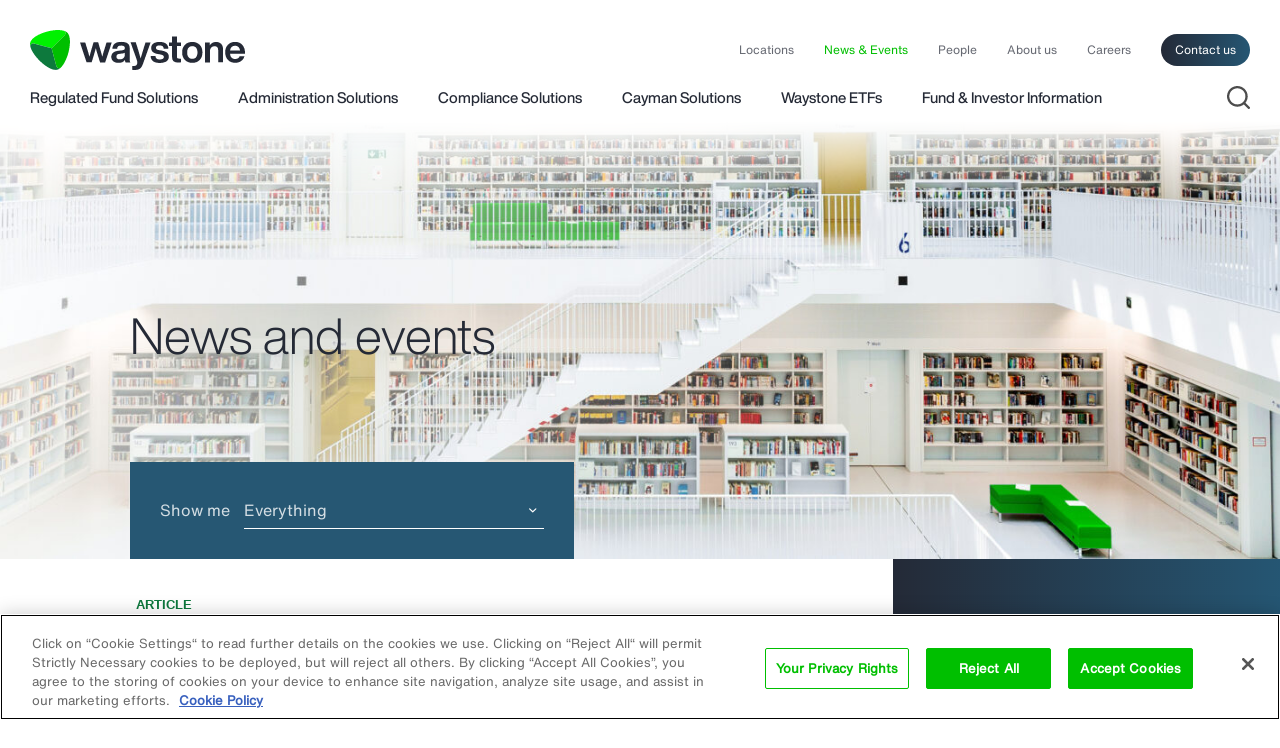

--- FILE ---
content_type: text/html; charset=UTF-8
request_url: https://www.waystone.com/news-events/
body_size: 19587
content:
<!DOCTYPE html>
<html lang="en-US" class="no-js">
<head>
	<meta charset="UTF-8">
	<link media="all" href="https://www.waystone.com/wp-content/cache/autoptimize/css/autoptimize_08fad65cb0aefa192fb1889ecdce29c4.css" rel="stylesheet"><title>News &amp; Events - Waystone</title>
	<meta http-equiv="X-UA-Compatible" content="IE=edge">	
	<meta name="viewport" content="width=device-width,initial-scale=1">
	<link rel="profile" href="https://gmpg.org/xfn/11">

    <link rel="preload" href="https://www.waystone.com/wp-content/themes/waystone/src/fonts/HelveticaNowDisplay_normal_normal_500.woff2" as="font" crossorigin />
    <link rel="preload" href="https://www.waystone.com/wp-content/themes/waystone/src/fonts/HelveticaNowText_normal_normal_400.woff2" as="font" crossorigin />
    <link rel="preload" href="https://www.waystone.com/wp-content/themes/waystone/src/fonts/HelveticaNowDisplay_normal_normal_300.woff2" as="font" crossorigin />

    

	<script>
		// document.no-js -> document.js
     	document.documentElement.className =
		document.documentElement.className.replace("no-js","js");
		
		var site_url = 'https://www.waystone.com/';
		var template_url = 'https://www.waystone.com/wp-content/themes/waystone';

	</script>

    <!-- Google Tag Manager -->
    <script>(function(w,d,s,l,i){w[l]=w[l]||[];w[l].push({"gtm.start":
                new Date().getTime(),event:"gtm.js"});var f=d.getElementsByTagName(s)[0],
            j=d.createElement(s),dl=l!="dataLayer"?"&l="+l:"";j.async=true;j.src=
            "https://www.googletagmanager.com/gtm.js?id="+i+dl;f.parentNode.insertBefore(j,f);
        })(window,document,"script","dataLayer","GTM-57R79KV");</script>
    <!-- End Google Tag Manager -->

    <!-- OneTrust Cookies Consent Notice start for www.waystone.com -->
    <script src="https://cdn.cookielaw.org/scripttemplates/otSDKStub.js"  type="text/javascript" charset="UTF-8" data-domain-script="0192d924-f458-7fe9-bffb-99f2a2e78b20" ></script>

    <script type="text/javascript">
        function OptanonWrapper() { }
    </script>
    <!-- OneTrust Cookies Consent Notice end for www.waystone.com -->

	
	<meta name='robots' content='index, follow, max-image-preview:large, max-snippet:-1, max-video-preview:-1' />

	<!-- This site is optimized with the Yoast SEO plugin v26.6 - https://yoast.com/wordpress/plugins/seo/ -->
	<meta name="description" content="Stay updated with the latest articles, press releases, news, and upcoming events from Waystone." />
	<link rel="canonical" href="https://www.waystone.com/news-events/" />
	<meta property="og:locale" content="en_US" />
	<meta property="og:type" content="article" />
	<meta property="og:title" content="News &amp; Events - Waystone" />
	<meta property="og:description" content="Stay updated with the latest articles, press releases, news, and upcoming events from Waystone." />
	<meta property="og:url" content="https://www.waystone.com/news-events/" />
	<meta property="og:site_name" content="Waystone" />
	<meta property="article:modified_time" content="2025-07-07T13:29:02+00:00" />
	<meta name="twitter:card" content="summary_large_image" />
	<script type="application/ld+json" class="yoast-schema-graph">{"@context":"https://schema.org","@graph":[{"@type":"WebPage","@id":"https://www.waystone.com/news-events/","url":"https://www.waystone.com/news-events/","name":"News & Events - Waystone","isPartOf":{"@id":"https://www.waystone.com/#website"},"datePublished":"2021-01-28T10:01:31+00:00","dateModified":"2025-07-07T13:29:02+00:00","description":"Stay updated with the latest articles, press releases, news, and upcoming events from Waystone.","breadcrumb":{"@id":"https://www.waystone.com/news-events/#breadcrumb"},"inLanguage":"en-US","potentialAction":[{"@type":"ReadAction","target":["https://www.waystone.com/news-events/"]}]},{"@type":"BreadcrumbList","@id":"https://www.waystone.com/news-events/#breadcrumb","itemListElement":[{"@type":"ListItem","position":1,"name":"Home","item":"https://www.waystone.com/"},{"@type":"ListItem","position":2,"name":"News &#038; Events"}]},{"@type":"WebSite","@id":"https://www.waystone.com/#website","url":"https://www.waystone.com/","name":"Waystone","description":"Build your own investment vehicle with us","potentialAction":[{"@type":"SearchAction","target":{"@type":"EntryPoint","urlTemplate":"https://www.waystone.com/?s={search_term_string}"},"query-input":{"@type":"PropertyValueSpecification","valueRequired":true,"valueName":"search_term_string"}}],"inLanguage":"en-US"}]}</script>
	<!-- / Yoast SEO plugin. -->


<link rel="alternate" type="application/rss+xml" title="Waystone &raquo; Feed" href="https://www.waystone.com/feed/" />
<link rel="alternate" type="application/rss+xml" title="Waystone &raquo; Comments Feed" href="https://www.waystone.com/comments/feed/" />






<script type="text/javascript" src="https://www.waystone.com/wp-includes/js/jquery/jquery.min.js?ver=3.7.1" id="jquery-core-js"></script>
<script type="text/javascript" src="https://www.waystone.com/wp-includes/js/jquery/jquery-migrate.min.js?ver=3.4.1" id="jquery-migrate-js"></script>
<link rel="EditURI" type="application/rsd+xml" title="RSD" href="https://www.waystone.com/xmlrpc.php?rsd" />
<meta name="generator" content="WordPress 6.9" />
<link rel='shortlink' href='https://www.waystone.com/?p=16816' />

    <link rel="apple-touch-icon" sizes="180x180" href="https://www.waystone.com/wp-content/themes/waystone/src/images/favicon/apple-touch-icon.png?02">
    <link rel="icon" type="image/png" href="https://www.waystone.com/wp-content/themes/waystone/src/images/favicon/favicon-32x32.png?02" sizes="32x32">
    <link rel="icon" type="image/png" href="https://www.waystone.com/wp-content/themes/waystone/src/images/favicon/favicon-16x16.png?02" sizes="16x16">
    <link rel="manifest" href="https://www.waystone.com/wp-content/themes/waystone/src/images/favicon/site.webmanifest">
    <link rel="mask-icon" href="https://www.waystone.com/wp-content/themes/waystone/src/images/favicon/safari-pinned-tab.svg?02" color="#00bf00">
    <link rel="shortcut icon" href="https://www.waystone.com/favicon.ico">
    <meta name="theme-color" content="#ffffff">
    <meta name="referrer" content="no-referrer-when-downgrade">

    <script>function vqTrackId(){return '6b845758-9afb-4af7-99ce-c536f8d52055';} (function(d, e) { var el = d.createElement(e); el.sa = function(an, av){this.setAttribute(an, av); return this;}; el.sa('id', 'vq_tracking').sa('src', '//t.visitorqueue.com/p/tracking.min.js?id='+vqTrackId()).sa('async', 1).sa('data-id', vqTrackId()); d.getElementsByTagName(e)[0].parentNode.appendChild(el); })(document, 'script'); </script>

        <script>
    var MTIProjectId='b1115723-3ece-404e-8523-44fc29d7ff87';
    (function() {
    var mtiTracking = document.createElement('script');
    mtiTracking.type='text/javascript';
    mtiTracking.async='true';
    mtiTracking.src=('https:'==document.location.protocol?'https:':'http:')+'//cdn.fonts.net/t/trackingCode.js';
    (document.getElementsByTagName('head')[0]||document.getElementsByTagName('body')[0]).appendChild( mtiTracking );
    })();
    </script>

</head>


<body data-post-id="16816" id="body" class="wp-singular page-template page-template-1-posts-list page-template-1-posts-list-php page page-id-16816 wp-theme-waystone page-news-events ">

<!-- Google Tag Manager (noscript) -->
<noscript><iframe src=https://www.googletagmanager.com/ns.html?id=GTM-57R79KV height="0" width="0" style="display:none;visibility:hidden"></iframe></noscript>
<!-- End Google Tag Manager (noscript) -->

	<div class="page-container">

        <header id="masthead" class="site-header" role="banner">
            <div class="site-header__content">
                <div class="site-header__inner">

                    <div class="site-header-top">

                        <a class="logo-link" href="https://www.waystone.com/" rel="home">
                            <svg xmlns="http://www.w3.org/2000/svg" viewBox="0 0 283.49999 52.76158" id="svg53" width="283.5" height="52.762"><g id="Layer_2" fill="none"><path class="st0" id="rect5" d="M.1.062h52.6v52.6H.1z"/><path class="st0" id="rect7" d="M-13.1 52.662H.1v13.2h-13.2z"/><path class="st0" id="rect9" d="M-13.1-13.138H.1v13.2h-13.2z"/><path class="st0" id="rect11" d="M-13.1-13.138h309.7v78.9H-13.1z"/><path class="st0" id="rect13" d="M-13.1-13.138h309.7v78.9H-13.1z"/><path class="st0" id="rect15" d="M283.5-13.138h13.2v13.2h-13.2z"/><path class="st0" id="rect17" d="M283.5 52.662h13.2v13.2h-13.2z"/></g><g id="Layer_4"><g id="g32"><g id="g22"><path class="st1" d="M45.8 1.662c-.3-.3-.6-.5-.9-.6-12.9-4.2-41.7 4.7-44.6 15.5-.4 1.5-.4 3.1 0 4.9 0-.4 0-.7.1-1.1.5-1.9 2.5-3.1 4.5-2.6l23.6 6.3 17.3-17.2c1.4-1.4 1.4-3.7 0-5.2z" id="path20" clip-rule="evenodd" fill="#00f100" fill-rule="evenodd"/></g><g id="g26"><path class="st2" d="M.5 20.362c-.1.4-.1.7-.1 1.1 2.9 13.3 25 33.8 35.7 30.9 1.5-.4 2.9-1.2 4.2-2.5-.3.2-.6.3-1 .4-1.9.5-4-.6-4.5-2.6l-6.3-23.6-23.6-6.2c-1.9-.6-3.9.6-4.4 2.5z" id="path24" clip-rule="evenodd" fill="#0d793d" fill-rule="evenodd"/></g><g id="g30"><path class="st3" d="M39.3 50.262c.4-.1.7-.2 1-.4 10.1-9.1 16.8-38.5 8.9-46.4-1.1-1.1-2.5-1.9-4.3-2.4l.9.6c1.4 1.4 1.4 3.7 0 5.2l-17.3 17.3 6.3 23.6c.6 1.9 2.6 3.1 4.5 2.5z" id="path28" clip-rule="evenodd" fill="#00bf00" fill-rule="evenodd"/></g></g><g id="g50" fill="#252a36"><path class="st4" d="M97.9 26.262l3-9.8h6.9l-8.7 26.3h-6.7l-3.4-10.9c-1.3-4.4-2-7-2.2-7.9-.1.4-.8 3-2.2 7.9l-3.3 10.8h-6.7l-8.7-26.3h6.9l3 9.8c.7 2.3 1.6 5.4 2.6 9.1 1-3.8 1.8-6.8 2.5-9.2l2.9-9.8h6.1l2.9 9.8c.7 2.3 1.5 5.4 2.5 9.2.8-3.3 1.7-6.3 2.6-9z" id="path34"/><path class="st4" d="M132.3 42.762h-6.4c-.3-.5-.5-1.6-.7-3.2-1.8 2.6-4.6 3.8-8.5 3.8-2.9 0-5.2-.7-6.9-2.1-1.7-1.4-2.6-3.3-2.6-5.8 0-4.8 3.4-7.5 10.1-8.2l4-.4c1.3-.2 2.3-.5 2.9-.9.6-.5.9-1.1.9-2.1 0-1.1-.4-1.9-1.1-2.5-.7-.5-2-.8-3.7-.8-1.9 0-3.2.3-4 .9-.8.6-1.3 1.7-1.4 3.2h-6.3c.4-6 4.3-9 11.8-9 7.3 0 11 2.6 11 7.9v14c-.1 2.5.2 4.1.9 5.2zm-14-4c2 0 3.6-.6 4.9-1.7 1.3-1.1 1.9-2.7 1.9-4.8v-2.4c-.6.5-1.6.9-3 1.1l-3.5.4c-1.7.2-2.9.6-3.6 1.2-.7.6-1.1 1.5-1.1 2.6s.4 2 1.1 2.6c.7.7 1.8 1 3.3 1z" id="path36"/><path class="st4" d="M150.2 23.062l2.1-6.6h6.7l-10.1 28.4c-1.1 3-2.4 5.1-4.1 6.2-1.7 1.2-4.1 1.7-7.2 1.7-1.1 0-2-.1-2.8-.2v-5.1h2.4c1.4 0 2.5-.4 3.2-1.2.7-.8 1.1-1.8 1.1-3.1s-.4-3-1.2-5.3l-7.7-21.6h6.9l2.1 6.6c1.5 4.7 2.9 9.6 4.2 14.7 1.2-3.7 2.6-8.6 4.4-14.5z" id="path38"/><path class="st4" d="M171.1 43.462c-7.7 0-11.7-3-12-9.1h6.3c.2 1.6.7 2.8 1.6 3.5.9.7 2.3 1 4.3 1 3.5 0 5.2-1.1 5.2-3.2 0-1-.4-1.7-1.1-2.2-.7-.5-2.1-.9-4-1.3l-3-.5c-5.7-1-8.6-3.6-8.6-8 0-2.5 1-4.4 2.9-5.8 1.9-1.4 4.6-2.1 8.1-2.1 7.5 0 11.4 3 11.6 8.9h-6.1c-.1-1.6-.6-2.7-1.5-3.3-.9-.7-2.3-1-4.1-1-3.1 0-4.6 1-4.6 3.1 0 .9.3 1.6 1 2.1s1.8.9 3.4 1.1l3.3.5c3.2.6 5.5 1.5 7 2.8 1.4 1.3 2.2 3 2.2 5.3 0 2.7-1 4.7-3.1 6.1-2.2 1.4-5.1 2.1-8.8 2.1z" id="path40"/><path class="st4" d="M199 16.362v4.9h-5.2v14.2c0 .9.2 1.4.7 1.8.5.3 1.2.5 2.3.5h2.2v4.9c-1.4.1-2.5.2-3.4.2-2.9 0-4.9-.5-6.2-1.6-1.3-1.1-2-2.8-2-5.1v-14.9h-4.1v-4.9h4.1v-7.7h6.4v7.7z" id="path42"/><path class="st4" d="M223.7 39.562c-2.4 2.5-5.7 3.8-9.7 3.8-4 0-7.2-1.3-9.7-3.8-2.5-2.5-3.7-5.8-3.7-10s1.2-7.5 3.7-10c2.4-2.5 5.7-3.8 9.7-3.8 4 0 7.2 1.2 9.7 3.7 2.4 2.5 3.7 5.8 3.7 10s-1.2 7.6-3.7 10.1zm-14.7-3.7c1.2 1.5 2.9 2.2 5 2.2s3.8-.7 5-2.2c1.2-1.5 1.8-3.6 1.8-6.2 0-2.7-.6-4.8-1.8-6.2-1.2-1.5-2.9-2.2-5-2.2s-3.8.7-5 2.2c-1.2 1.5-1.8 3.6-1.8 6.3 0 2.5.6 4.6 1.8 6.1z" id="path44"/><path class="st4" d="M245.2 15.762c2.9 0 5.1.8 6.8 2.5 1.6 1.7 2.5 4 2.5 7v17.4h-6.4v-16.3c0-3.3-1.6-5-4.9-5-1.6 0-3 .6-4.2 1.8-1.1 1.2-1.7 2.8-1.7 4.9v14.7h-6.4v-26.4h6.2v3.8c1.9-2.9 4.7-4.4 8.1-4.4z" id="path46"/><path class="st4" d="M283.5 29.962v1.5h-19.7c.2 2.2.9 3.9 2.1 5.1 1.2 1.1 2.7 1.7 4.7 1.7 2.9 0 4.9-1.3 6-3.8h6.2c-.7 2.7-2.1 4.8-4.3 6.4-2.2 1.6-4.8 2.4-8 2.4-3.9 0-7.1-1.3-9.5-3.8-2.4-2.5-3.6-5.8-3.6-10 0-4.1 1.2-7.5 3.6-10 2.4-2.5 5.6-3.8 9.4-3.8 4 0 7.1 1.3 9.5 3.9 2.4 2.8 3.6 6.2 3.6 10.4zm-13.1-9.2c-3.8 0-6 2.1-6.6 6.3H277c-.3-1.9-1-3.5-2.1-4.6-1.1-1.1-2.6-1.7-4.5-1.7z" id="path48"/></g></g></svg>                        </a>

                        <div class="navigation-top">
                            <nav class="navigation-top__content" role="navigation">
                                <div class="menu-main-container"><ul id="menu-main" class="navigation-top-menu"><li id="menu-item-9945224" class="menu-item menu-item-type-post_type menu-item-object-page menu-item-9945224"><a href="https://www.waystone.com/locations/">Locations</a></li>
<li id="menu-item-16818" class="menu-item menu-item-type-post_type menu-item-object-page current-menu-item page_item page-item-16816 current_page_item menu-item-16818"><a href="https://www.waystone.com/news-events/" aria-current="page">News &#038; Events</a></li>
<li id="menu-item-16819" class="menu-item menu-item-type-post_type menu-item-object-page menu-item-16819"><a href="https://www.waystone.com/people/">People</a></li>
<li id="menu-item-16822" class="menu-item menu-item-type-post_type menu-item-object-page menu-item-16822"><a href="https://www.waystone.com/about-us/">About us</a></li>
<li id="menu-item-9922049" class="menu-item menu-item-type-post_type menu-item-object-page menu-item-9922049"><a href="https://www.waystone.com/careers/">Careers</a></li>
<li id="menu-item-16820" class="item--contact menu-item menu-item-type-post_type menu-item-object-page menu-item-16820"><a href="https://www.waystone.com/contact-us/">Contact us</a></li>
</ul></div>                            </nav>
                        </div>

                        <div class="mobile-nav">

                            <div class="mobile-nav__content">

                                <div class="site-search-open">
                                    <a href="#"><i class="icon-custom"><svg xmlns="http://www.w3.org/2000/svg" width="20" height="20" viewBox="0 0 20 20"><title>Atoms/Icons/search</title><path d="M9 0c4.97 0 9 4.03 9 9 0 2.125-.736 4.078-1.968 5.617l3.675 3.676c.39.39.39 1.024 0 1.414-.36.36-.928.388-1.32.083l-.094-.083-3.676-3.675C13.077 17.264 11.125 18 9 18c-4.97 0-9-4.03-9-9s4.03-9 9-9zm0 2C5.134 2 2 5.134 2 9s3.134 7 7 7c1.89 0 3.606-.75 4.865-1.967l.078-.09c.028-.03.058-.055.09-.08C15.25 12.607 16 10.89 16 9c0-3.866-3.134-7-7-7z" fill-rule="nonzero" fill="#4d4d4d"/></svg></i></a>
                                </div>

                                <a class="navigation-mobile__open" href="#"><!--span>Menu</span--><span class="mobile-icon"><i></i><i></i><i></i></span></a>

                            </div>

                        </div>



                    </div>

                    <div class="site-header-bottom">

                                <div class="navigation-main">
                                    <nav class="navigation-main__content" role="navigation">
					                    <div class="menu-services-container"><ul id="menu-services" class="navigation-main-menu"><li id="menu-item-16823" class="item--submenu submenu--menu-european-solutions menu-item menu-item-type-custom menu-item-object-custom menu-item-16823"><a href="https://www.waystone.com/services/european-solutions/#submenu-european-solutions">Regulated Fund Solutions</a></li>
<li id="menu-item-9923870" class="item--submenu submenu--menu-administration-services menu-item menu-item-type-custom menu-item-object-custom menu-item-9923870"><a href="https://www.waystone.com/services/administration-solutions/#submenu-administration-services">Administration Solutions</a></li>
<li id="menu-item-16828" class="item--submenu submenu--regulatory-compliance-services menu-item menu-item-type-custom menu-item-object-custom menu-item-16828"><a href="https://www.waystone.com/services/regulatory-compliance-solutions/#submenu-regulatory-compliance-services">Compliance Solutions</a></li>
<li id="menu-item-16825" class="item--submenu submenu--menu-fund-governance menu-item menu-item-type-custom menu-item-object-custom menu-item-16825"><a href="https://www.waystone.com/services/cayman-solutions/#submenu-cayman-solutions">Cayman Solutions</a></li>
<li id="menu-item-9944932" class="menu-item menu-item-type-custom menu-item-object-custom menu-item-9944932"><a href="https://www.waystone.com/services/waystone-etfs/">Waystone ETFs</a></li>
<li id="menu-item-9943503" class="item--submenu submenu--menu-our-funds menu-item menu-item-type-custom menu-item-object-custom menu-item-9943503"><a href="#submenu-our-funds">Fund &#038; Investor Information</a></li>
</ul></div>                                    </nav>
                                </div>

                        <div class="sub-navigation">
                            <nav class="sub-navigation__content" role="navigation">

			                    
			                    
                                <div class="sub-navigation-item submenu-european-solutions items-count--10">

                                    <div>
                                        <div class="sub-navigation-menu-box"><ul id="menu-european-solutions" class="sub-navigation-menu"><li class=' menu-item menu-item-type-post_type menu-item-object-service'><a href="https://www.waystone.com/services/european-solutions/aifm-ucits-management-co-solutions/" target=""><span class="sub-navigation-menu__name" data-nosnippet>AIFMD and UCITS Management Company Solutions</a></span><span class="sub-navigation-menu__description" data-nosnippet>Waystone is an operator of funds, not just a service provider.</span></li>
<li class=' menu-item menu-item-type-post_type menu-item-object-service'><a href="https://www.waystone.com/services/european-solutions/uk-authorised-corporate-director-acd-services/" target=""><span class="sub-navigation-menu__name" data-nosnippet>UK Authorised Corporate Director (ACD) Services</a></span><span class="sub-navigation-menu__description" data-nosnippet>Our ACD services are designed to meet your specific demands.</span></li>
<li class=' menu-item menu-item-type-post_type menu-item-object-service'><a href="https://www.waystone.com/services/european-solutions/uae-management-company/" target=""><span class="sub-navigation-menu__name" data-nosnippet>UAE Onshore Management Company and Distribution Solutions</a></span><span class="sub-navigation-menu__description" data-nosnippet>Supporting investment managers and sponsors operating within the Gulf Cooperation Council market.</span></li>
<li class=' menu-item menu-item-type-post_type menu-item-object-service'><a href="https://www.waystone.com/services/european-solutions/investment-servicing-trade-execution/" target=""><span class="sub-navigation-menu__name" data-nosnippet>Trade Execution &#038; Investment Servicing Solutions</a></span><span class="sub-navigation-menu__description" data-nosnippet>We have an experienced team of dedicated operations professionals.</span></li>
<li class=' menu-item menu-item-type-post_type menu-item-object-service'><a href="https://www.waystone.com/services/european-solutions/risk-management-regulatory-reporting/" target=""><span class="sub-navigation-menu__name" data-nosnippet>Risk Management and Regulatory Reporting</a></span><span class="sub-navigation-menu__description" data-nosnippet>We employ a team of experienced risk management professionals.</span></li>
<li class=' menu-item menu-item-type-post_type menu-item-object-service'><a href="https://www.waystone.com/services/european-solutions/mifid-services/" target=""><span class="sub-navigation-menu__name" data-nosnippet>MiFID Services</a></span><span class="sub-navigation-menu__description" data-nosnippet>We provide a range of MiFID-compliant services.</span></li>
<li class=' menu-item menu-item-type-post_type menu-item-object-service'><a href="https://www.waystone.com/services/european-solutions/swiss-fund-solutions/" target=""><span class="sub-navigation-menu__name" data-nosnippet>Swiss Fund Solutions</a></span><span class="sub-navigation-menu__description" data-nosnippet>We are authorised and regulated to represent foreign funds distributed in Switzerland.</span></li>
<li class=' menu-item menu-item-type-post_type menu-item-object-service'><a href="https://www.waystone.com/services/european-solutions/distribution-2/" target=""><span class="sub-navigation-menu__name" data-nosnippet>Distribution Solutions</a></span><span class="sub-navigation-menu__description" data-nosnippet>Waystone Distribution Services has extensive expertise in guiding you through the complex challenges you may face.</span></li>
<li class=' menu-item menu-item-type-custom menu-item-object-custom'><a href="https://www.waystone.com/services/european-solutions/distribution-2/investment-solutions/" target=""><span class="sub-navigation-menu__name" data-nosnippet>Investment Solutions</a></span><span class="sub-navigation-menu__description" data-nosnippet>Supporting investors with accessing the best global investment opportunities.</span></li>
<li class=' menu-item menu-item-type-custom menu-item-object-custom'><a href="https://www.waystone.com/services/esg-solutions/" target=""><span class="sub-navigation-menu__name" data-nosnippet>ESG Solutions</a></span><span class="sub-navigation-menu__description" data-nosnippet>Waystone’s ESG Solutions team provides an advisory and analytics service designed to help investment managers to establish and enhance their ESG offering.</span></li>
</ul></div>
                                        <div class="subnav-our-funds">
                                            <div class="subnav-our-funds__title">Our Funds</div>
                                            <div class="subnav-our-funds__content">
	                                                                                            <div class="sub-navigation-menu-box"><ul id="menu-funds" class="sub-navigation-menu"><li class=' menu-item menu-item-type-post_type menu-item-object-page'><a href="https://www.waystone.com/our-funds/waystone-managed-funds/" target="">Waystone Managed Funds</a><span class="our-funds__description copy-small margin-1-top" style="display: block">Funds where Waystone is appointed as AIFM or UCITS Management Company in Luxembourg and Ireland.</span></li>
<li class=' menu-item menu-item-type-custom menu-item-object-custom'><a href="https://www.waystone.com/our-funds/waystone-management-uk-limited/" target="">Waystone Management (UK) Limited</a><span class="our-funds__description copy-small margin-1-top" style="display: block">Funds where WMUK acts as ACD or AFM and fund pension documentation.</span></li>
<li class=' menu-item menu-item-type-custom menu-item-object-custom'><a href="https://www.montlakeucits.com/" target="_blank">Montlake UCITS Fund Platform</a><span class="our-funds__description copy-small margin-1-top" style="display: block">The Montlake UCITS platform offers managers and investors a non-conflicted UCITS platform of choice.</span></li>
</ul></div>                                            </div>
                                        </div>
                                    </div>

				                                                    </div>

			                    
                                <!--div class="sub-navigation-item submenu-distribution items-count--0">
				                    <div class="sub-navigation-menu-box"><ul id="menu-administration-services" class="sub-navigation-menu"><li class=' menu-item menu-item-type-post_type menu-item-object-service'><a href="https://www.waystone.com/services/administration-solutions/funds/" target=""><span class="sub-navigation-menu__name" data-nosnippet>Funds</a></span><span class="sub-navigation-menu__description" data-nosnippet>Global fund administration solutions tailored for all types of fund investment vehicles.</span></li>
<li class=' menu-item menu-item-type-post_type menu-item-object-service'><a href="https://www.waystone.com/services/administration-solutions/special-purpose-vehicles-spv/" target=""><span class="sub-navigation-menu__name" data-nosnippet>Special Purpose Vehicles</a></span><span class="sub-navigation-menu__description" data-nosnippet>Solutions that assist SPVs to operate efficiently, remain compliance and meet strategic objectives.</span></li>
<li class=' menu-item menu-item-type-post_type menu-item-object-service'><a href="https://www.waystone.com/services/administration-solutions/corporates/" target=""><span class="sub-navigation-menu__name" data-nosnippet>Corporates</a></span><span class="sub-navigation-menu__description" data-nosnippet>Corporate services that fulfil statutory obligations, optimise corporate structures and enhance governance.</span></li>
<li class=' menu-item menu-item-type-post_type menu-item-object-service'><a href="https://www.waystone.com/services/administration-solutions/aviation-vehicles-services/" target=""><span class="sub-navigation-menu__name" data-nosnippet>Aviation Vehicles</a></span><span class="sub-navigation-menu__description" data-nosnippet>Specialised solutions for the unique needs of aircraft leasing and financing.</span></li>
<li class=' menu-item menu-item-type-post_type menu-item-object-service'><a href="https://www.waystone.com/services/administration-solutions/securitisation-vehicles-services/" target=""><span class="sub-navigation-menu__name" data-nosnippet>Securitisation Vehicles</a></span><span class="sub-navigation-menu__description" data-nosnippet>Solutions tailored to support complex structured finance transactions.</span></li>
<li class=' menu-item menu-item-type-post_type menu-item-object-service'><a href="https://www.waystone.com/services/administration-solutions/transfer-agency/" target=""><span class="sub-navigation-menu__name" data-nosnippet>Transfer Agency Services</a></span><span class="sub-navigation-menu__description" data-nosnippet>Waystone provides transfer agency services tailored to a diverse range of asset classes and fund structures in the UK.</span></li>
<li class=' menu-item menu-item-type-post_type menu-item-object-service'><a href="https://www.waystone.com/services/administration-solutions/depositary-services/" target=""><span class="sub-navigation-menu__name" data-nosnippet>Depositary Lite Services</a></span><span class="sub-navigation-menu__description" data-nosnippet>Waystone provides independent depositary services designed to ensure regulatory compliance, financial integrity and operational efficiency for non-EU alternative investment funds (AIFs).</span></li>
</ul></div>				                                                    </div-->

			                    
                                <div class="sub-navigation-item submenu-cayman-solutions items-count--8">
				                    <div class="sub-navigation-menu-box"><ul id="menu-cayman-solutions" class="sub-navigation-menu"><li class=' menu-item menu-item-type-post_type menu-item-object-service'><a href="https://www.waystone.com/services/cayman-solutions/independent-fund-directors/" target=""><span class="sub-navigation-menu__name" data-nosnippet>Independent Fund Directors</a></span><span class="sub-navigation-menu__description" data-nosnippet>We offer a high-quality, fund governance through experienced, independent professionals, supported by advanced governance technology.</span></li>
<li class=' menu-item menu-item-type-post_type menu-item-object-service'><a href="https://www.waystone.com/services/cayman-solutions/cayman-platform/" target=""><span class="sub-navigation-menu__name" data-nosnippet>Cayman Fund Platform</a></span><span class="sub-navigation-menu__description" data-nosnippet>As a result of investor demand, Waystone has created a Cayman Fund Platform to allow investors to leverage from top-tier service providers.</span></li>
<li class=' menu-item menu-item-type-post_type menu-item-object-service'><a href="https://www.waystone.com/services/cayman-solutions/cayman-private-funds-law-2020/" target=""><span class="sub-navigation-menu__name" data-nosnippet>Private Funds Act Compliance</a></span><span class="sub-navigation-menu__description" data-nosnippet>The Private Funds Act 2020 (“PF”) creates a regulatory regime for closed-end funds, such as private equity, venture capital and private debt funds.</span></li>
<li class=' menu-item menu-item-type-post_type menu-item-object-service'><a href="https://www.waystone.com/services/cayman-solutions/cayman-aml-services/" target=""><span class="sub-navigation-menu__name" data-nosnippet>Cayman Islands Anti-Money Laundering Compliance Services</a></span><span class="sub-navigation-menu__description" data-nosnippet>We understand how the need to take care of regulatory requirements can often become an unwelcome distraction.</span></li>
<li class=' menu-item menu-item-type-post_type menu-item-object-service'><a href="https://www.waystone.com/services/cayman-solutions/corporate-services/" target=""><span class="sub-navigation-menu__name" data-nosnippet>Cayman Islands Corporate Services</a></span><span class="sub-navigation-menu__description" data-nosnippet>We are a leading company management and corporate administration services firm that provides a full suite of services.</span></li>
<li class=' menu-item menu-item-type-post_type menu-item-object-service'><a href="https://www.waystone.com/services/cayman-solutions/board-support/" target=""><span class="sub-navigation-menu__name" data-nosnippet>Board Support Services</a></span><span class="sub-navigation-menu__description" data-nosnippet>Board Support Services (BSS) comprises a team of professionals who build strong and effective working relationships with all board/committee members.</span></li>
<li class=' menu-item menu-item-type-custom menu-item-object-custom'><a href="https://www.waystone.com/services/cayman-solutions/cayman-economic-substance-solutions/" target=""><span class="sub-navigation-menu__name" data-nosnippet>Cayman Economic Substance Solutions</a></span><span class="sub-navigation-menu__description" data-nosnippet>We offer a range of services that allow one or more relevant activities in a way that is compliant with Economic Substance Act (ESA).</span></li>
<li class=' menu-item menu-item-type-post_type menu-item-object-service'><a href="https://www.waystone.com/services/cayman-solutions/cayman-compliance-monitoring-tool/" target=""><span class="sub-navigation-menu__name" data-nosnippet>Cayman Compliance Monitoring Tool</a></span><span class="sub-navigation-menu__description" data-nosnippet>Waystone is the leading provider of institutional governance, administration, risk and compliance services to the asset management industry.</span></li>
</ul></div>				                                                    </div>

			                    
                                <div class="sub-navigation-item submenu-regulatory-compliance-services items-count--1">
				                    <div class="sub-navigation-menu-box"><ul id="menu-regulatory-compliance-services" class="sub-navigation-menu"><li class=' menu-item menu-item-type-post_type menu-item-object-service'><a href="https://www.waystone.com/services/regulatory-compliance-solutions/" target=""><span class="sub-navigation-menu__name" data-nosnippet>Fund Level Compliance Solution</a></span><span class="sub-navigation-menu__description" data-nosnippet>Our Regulatory Compliance team is responsible for Waystone’s global regulatory solutions at a fund level. With teams in place across each of our operations including our Centre of Excellence in Ireland, we are best placed to help you keep up with the ever changing regulatory landscape, with solutions that can be tailor-made to fit the most complex of needs.</span></li>
</ul></div>				                    <div class="submenu-custom-container">
						<div class="submenu-custom-container__content ">
							<div class="submenu-custom-container__copy"><div><strong class="subcopy-main color-green">Corporate Level</strong></div>
<div class="second-title-2 color-white">Presenting Waystone Compliance Solutions</div>
<div class="copy-main-small font-light color-white margin-2-bottom">Your secure route through the<br />
ever-changing regulatory world.</div>
<span class="button-wrapper button--default big middle arrow nofull "><a href="https://compliance.waystone.com/" target="_blank" rel="noopener">Explore</a></span>
</div>
							<div class="submenu-custom-container__image"><noscript><img src="https://www.waystone.com/wp-content/uploads/2022/01/compliance-solutions.jpg" alt="Compliance Solutions - Waystone" /></noscript><img class="lazyload" src='data:image/svg+xml,%3Csvg%20xmlns=%22http://www.w3.org/2000/svg%22%20viewBox=%220%200%20210%20140%22%3E%3C/svg%3E' data-src="https://www.waystone.com/wp-content/uploads/2022/01/compliance-solutions.jpg" alt="Compliance Solutions - Waystone" /></div>
						</div>
					</div>                                </div>

	                            
                                <div class="sub-navigation-item submenu-corporate-services-solutions items-count--2">
		                            <div class="sub-navigation-menu-box"><ul id="menu-corporate-services-solutions" class="sub-navigation-menu"><li class=' menu-item menu-item-type-post_type menu-item-object-service'><a href="https://www.waystone.com/services/administration-solutions/aviation-vehicles-services/aviation-transaction-services/" target=""><span class="sub-navigation-menu__name" data-nosnippet>Aviation Transaction Services</a></span><span class="sub-navigation-menu__description" data-nosnippet>Our highly-experienced corporate aviation team specialises in aviation transactions and has expertise in the relevant areas of accounting, tax and law.</span></li>
<li class=' menu-item menu-item-type-post_type menu-item-object-service'><a href="https://www.waystone.com/services/corporate-services-solutions/loan-administration/" target=""><span class="sub-navigation-menu__name" data-nosnippet>Loan Administration Services</a></span><span class="sub-navigation-menu__description" data-nosnippet>Our specialist Debt Servicing team provides loan administration services to a range of clients across the debt and capital markets.</span></li>
</ul></div>		                                                            </div>

	                            
                                <div class="sub-navigation-item submenu-esg-solutions items-count--3">
		                            <div class="sub-navigation-menu-box"><ul id="menu-esg-solutions" class="sub-navigation-menu"><li class=' menu-item menu-item-type-post_type menu-item-object-service'><a href="https://www.waystone.com/services/esg-solutions/european-esg-solutions/" target=""><span class="sub-navigation-menu__name" data-nosnippet>European ESG Solutions</a></span><span class="sub-navigation-menu__description" data-nosnippet>Environmental, social and governance has become an increasingly significant element within the investment process.</span></li>
<li class=' menu-item menu-item-type-post_type menu-item-object-service'><a href="https://www.waystone.com/services/esg-solutions/esg-advisory/" target=""><span class="sub-navigation-menu__name" data-nosnippet>ESG Advisory</a></span><span class="sub-navigation-menu__description" data-nosnippet>Our ESG advisory offering is designed to provide managers with the tools they need to pre-empt ESG expectations and stay on the front foot in terms of the regulatory and legislative landscape.</span></li>
<li class=' menu-item menu-item-type-post_type menu-item-object-service'><a href="https://www.waystone.com/services/esg-solutions/esg-portfolio-monitoring/" target=""><span class="sub-navigation-menu__name" data-nosnippet>ESG Portfolio Monitoring</a></span><span class="sub-navigation-menu__description" data-nosnippet>Our ESG Portfolio Monitoring Service allows you to assess the characteristics of a fund’s holdings using ESG criteria.</span></li>
</ul></div>		                                                            </div>


	                            
                                <div class="sub-navigation-item submenu-our-funds items-count--5">
		                            <div class="sub-navigation-menu-box"><ul id="menu-our-funds" class="sub-navigation-menu"><li class=' menu-item menu-item-type-custom menu-item-object-custom'><a href="https://www.waystone.com/our-funds/waystone-managed-funds/" target=""><span class="sub-navigation-menu__name" data-nosnippet>Waystone Managed Funds</a></span><span class="sub-navigation-menu__description" data-nosnippet>Funds where Waystone is appointed as AIFM or UCITS Management Company in Luxembourg and Ireland.</span></li>
<li class=' menu-item menu-item-type-custom menu-item-object-custom'><a href="https://www.waystone.com/our-funds/waystone-management-uk-limited/" target=""><span class="sub-navigation-menu__name" data-nosnippet>Waystone Management (UK) Limited</a></span><span class="sub-navigation-menu__description" data-nosnippet>Funds where WMUK acts as ACD or AFM and fund pension documentation.</span></li>
<li class=' menu-item menu-item-type-custom menu-item-object-custom'><a href="https://www.fundsolutions.net/investor-information/waystone-financial-investments-limited-wfi-policies-and-information/" target=""><span class="sub-navigation-menu__name" data-nosnippet>Waystone Financial Investments Limited</a></span><span class="sub-navigation-menu__description" data-nosnippet>WFI is the ISA manager for the ‘Prudential ISA’, and acts as a wholesale distributor for certain non-UK Domiciled funds.</span></li>
<li class=' menu-item menu-item-type-custom menu-item-object-custom'><a href="https://www.montlakeucits.com/" target="_blank"><span class="sub-navigation-menu__name" data-nosnippet>Montlake UCITS Fund Platform</a></span><span class="sub-navigation-menu__description" data-nosnippet>The Montlake UCITS platform offers managers and investors a non-conflicted UCITS platform of choice.</span></li>
<li class=' menu-item menu-item-type-custom menu-item-object-custom'><a href="https://etfs.waystone.com/" target="_blank"><span class="sub-navigation-menu__name" data-nosnippet>Waystone ETFs Platform</a></span><span class="sub-navigation-menu__description" data-nosnippet>Innovative UCITS ETFs for global investors.</span></li>
</ul></div>		                                                            </div>

	                            
                                <div class="sub-navigation-item submenu-administration-services items-count--7">
		                            <div class="sub-navigation-menu-box"><ul id="menu-administration-services-1" class="sub-navigation-menu"><li class=' menu-item menu-item-type-post_type menu-item-object-service'><a href="https://www.waystone.com/services/administration-solutions/funds/" target=""><span class="sub-navigation-menu__name" data-nosnippet>Funds</a></span><span class="sub-navigation-menu__description" data-nosnippet>Global fund administration solutions tailored for all types of fund investment vehicles.</span></li>
<li class=' menu-item menu-item-type-post_type menu-item-object-service'><a href="https://www.waystone.com/services/administration-solutions/special-purpose-vehicles-spv/" target=""><span class="sub-navigation-menu__name" data-nosnippet>Special Purpose Vehicles</a></span><span class="sub-navigation-menu__description" data-nosnippet>Solutions that assist SPVs to operate efficiently, remain compliance and meet strategic objectives.</span></li>
<li class=' menu-item menu-item-type-post_type menu-item-object-service'><a href="https://www.waystone.com/services/administration-solutions/corporates/" target=""><span class="sub-navigation-menu__name" data-nosnippet>Corporates</a></span><span class="sub-navigation-menu__description" data-nosnippet>Corporate services that fulfil statutory obligations, optimise corporate structures and enhance governance.</span></li>
<li class=' menu-item menu-item-type-post_type menu-item-object-service'><a href="https://www.waystone.com/services/administration-solutions/aviation-vehicles-services/" target=""><span class="sub-navigation-menu__name" data-nosnippet>Aviation Vehicles</a></span><span class="sub-navigation-menu__description" data-nosnippet>Specialised solutions for the unique needs of aircraft leasing and financing.</span></li>
<li class=' menu-item menu-item-type-post_type menu-item-object-service'><a href="https://www.waystone.com/services/administration-solutions/securitisation-vehicles-services/" target=""><span class="sub-navigation-menu__name" data-nosnippet>Securitisation Vehicles</a></span><span class="sub-navigation-menu__description" data-nosnippet>Solutions tailored to support complex structured finance transactions.</span></li>
<li class=' menu-item menu-item-type-post_type menu-item-object-service'><a href="https://www.waystone.com/services/administration-solutions/transfer-agency/" target=""><span class="sub-navigation-menu__name" data-nosnippet>Transfer Agency Services</a></span><span class="sub-navigation-menu__description" data-nosnippet>Waystone provides transfer agency services tailored to a diverse range of asset classes and fund structures in the UK.</span></li>
<li class=' menu-item menu-item-type-post_type menu-item-object-service'><a href="https://www.waystone.com/services/administration-solutions/depositary-services/" target=""><span class="sub-navigation-menu__name" data-nosnippet>Depositary Lite Services</a></span><span class="sub-navigation-menu__description" data-nosnippet>Waystone provides independent depositary services designed to ensure regulatory compliance, financial integrity and operational efficiency for non-EU alternative investment funds (AIFs).</span></li>
</ul></div>		                                                            </div>

                            </nav>
                        </div>

                                <div class="site-search-open">
                                    <a href="#"><i class="icon-custom"><svg xmlns="http://www.w3.org/2000/svg" width="20" height="20" viewBox="0 0 20 20"><title>Atoms/Icons/search</title><path d="M9 0c4.97 0 9 4.03 9 9 0 2.125-.736 4.078-1.968 5.617l3.675 3.676c.39.39.39 1.024 0 1.414-.36.36-.928.388-1.32.083l-.094-.083-3.676-3.675C13.077 17.264 11.125 18 9 18c-4.97 0-9-4.03-9-9s4.03-9 9-9zm0 2C5.134 2 2 5.134 2 9s3.134 7 7 7c1.89 0 3.606-.75 4.865-1.967l.078-.09c.028-.03.058-.055.09-.08C15.25 12.607 16 10.89 16 9c0-3.866-3.134-7-7-7z" fill-rule="nonzero" fill="#4d4d4d"/></svg></i></a>
                                </div>

                    </div>



                </div>
            </div>

        </header><!-- .site-header -->


        <div id="mobile-menu" class="mobile-menu">

            <div class="mobile-menu__inner">

                <div class="mobile-menu__nav"></div>

                <div class="mobile-menu__content">

                    <div class="mobile-menu__main">
                        <div class="mobile-menu__main-content">
                            <div class="mobile-menu-services">
                                <ul></ul>
                            </div>
                            <div class="mobile-menu-other">
                                <ul></ul>
                            </div>
                        </div>
                    </div>
                    <div class="mobile-menu__side">
                        <div class="mobile-menu-subservices">
                        </div>
                    </div>
                </div>
            </div>
        </div>

        

		<div id="page" class="site ">

			<div id="content" class="site-content"><div class="content-header">

				<div class="content-header__content">
					
					<h1 class="main-title">News and events</h1>
					
					<picture>
						<source data-srcset="https://www.waystone.com/wp-content/uploads/2025/06/news-and-events-1420x620.jpg"  media="(min-width: 769px)">
						<source data-srcset="https://www.waystone.com/wp-content/uploads/2025/06/news-and-events-800x348.jpg"  media="(min-width: 480px)">
						<source data-srcset="https://www.waystone.com/wp-content/uploads/2025/06/news-and-events-480x480.jpg"  media="(min-width: 0px)">
						<noscript><img src="https://www.waystone.com/wp-content/uploads/2025/06/news-and-events-400x164.jpg" alt="News & Events - Waystone"  /></noscript><img class="lazyload" src='data:image/svg+xml,%3Csvg%20xmlns=%22http://www.w3.org/2000/svg%22%20viewBox=%220%200%20210%20140%22%3E%3C/svg%3E' data-src="https://www.waystone.com/wp-content/uploads/2025/06/news-and-events-400x164.jpg" alt="News & Events - Waystone"  />
					</picture>
					
					
				</div>
				
				<div class="category-filter">
				<div class="category-filter__label">Show me </div>
				<div class="category-filter__dropdown">
					<span class="category-filter__current">Everything</span>
					<span><i class="icon-down-open-mini"></i></span>
				</div>
				<ul class="category-filter__list"><li>
					<a href="https://www.waystone.com/news-events/">Everything</a>
				</li><li><a href="https://www.waystone.com/c/articles-press-releases/">Articles and Press Releases</a></li><li><a href="https://www.waystone.com/c/news-alerts/">News and Alerts</a></li><li><a href="https://www.waystone.com/c/videos/">Videos</a></li><li><a href="https://www.waystone.com/c/regulatory-updates/">Regulatory Updates</a></li><li><a href="https://www.waystone.com/c/webinars-and-events/">Webinars and Events</a></li><li><a href="https://www.waystone.com/c/podcasts/">Podcasts</a></li><li><a href="https://www.waystone.com/c/archive/">Archive</a></li></ul>
			</div>

			</div>
<div class="content padding-0-top">

    <div class="news-top-bar">
                <div class="news-top-bar__first"><div class="post-list-item category--articles">
							
							<div class="post-list-item__inner ">
								<div>
									<div class="post-list-item__category margin-4-bottom category--articles item--color"><span class="post-category"><a href="https://www.waystone.com/c/articles-press-releases/articles/">Article</a></span></div>
									<h3 class="post-list-item__title second-title-2 margin-1-bottom"><a href="https://www.waystone.com/etfpredictions2026/">Europe’s ETF Horizon: <br>Our 6 Predictions for 2026</a></h3>
									<div class="post-list-item__perex margin-2-bottom">Europe’s ETF market is entering a new phase of growth and evolution. With record inflows, accelerating product innovation, and regulatory&hellip;</div>	
								</div>
								
								<div class="post-list-item__bottom">
									<div class="post-date margin-1-bottom">January 22, 2026</div>
								
									<div class="post-list-item__more"><a class="button item--color" href="https://www.waystone.com/etfpredictions2026/">Read more</a></div>
								</div>
							
							</div>

						</div>
					</div>
                
                 <div class="news-list-promo">
                    <div class="news-list-promo__image">
                        <noscript><img src="https://www.waystone.com/wp-content/uploads/2025/06/waystone-news-and-events-awards.jpg" alt="" /></noscript><img class="lazyload" src='data:image/svg+xml,%3Csvg%20xmlns=%22http://www.w3.org/2000/svg%22%20viewBox=%220%200%20210%20140%22%3E%3C/svg%3E' data-src="https://www.waystone.com/wp-content/uploads/2025/06/waystone-news-and-events-awards.jpg" alt="" />
                    </div>
                    
                    <div class="news-list-promo__content ">
                        
                                               
                        <span class="second-title-2 color-green">Awards</span>
                        <h3 class="second-title-2 color-white margin-4-bottom">Waystone is proud to be recognised by asset management industry peers and publications for our range of expertise and solutions.</h3>
                        
                        <div class="button-wrapper button--default arrow big middle nofull "><a href="https://www.waystone.com/awards/">See our awards</a></div>
                        
                       
                    </div>
                    
                </div>
                
                <!--div class="news-list-calendar">
                    <div class="news-list-calendar__image">
                        <noscript><img src="https://www.waystone.com/wp-content/uploads/2025/06/waystone-news-and-events-awards.jpg" alt="" /></noscript><img class="lazyload" src='data:image/svg+xml,%3Csvg%20xmlns=%22http://www.w3.org/2000/svg%22%20viewBox=%220%200%20210%20140%22%3E%3C/svg%3E' data-src="https://www.waystone.com/wp-content/uploads/2025/06/waystone-news-and-events-awards.jpg" alt="" />
                    </div>
                    
                    <div class="news-list-calendar__items">
                        <div class="padding-4 second-title color-white">Certainty<br />in your world</div><style>.news-list-calendar__items .flickity-button{display:none !important;}</style>
                    </div>
                    
                </div-->
                                               
           </div>    <div class="posts-list-wrapper" data-category="">
        <div class="posts-list">

            <div class="post-list-item category--press-releases">
							
							<div class="post-list-item__inner ">
								<div>
									<div class="post-list-item__category margin-4-bottom category--press-releases item--color"><span class="post-category"><a href="https://www.waystone.com/c/articles-press-releases/press-releases/">Press Release</a></span></div>
									<h3 class="post-list-item__title second-title-2 margin-1-bottom"><a href="https://www.waystone.com/wahed-launches-worlds-first-ucits-etfs-that-combine-shariah-compliance-with-humanitarian-criteria/">Wahed Launches World’s First UCITS ETFs that Combine Shariah Compliance with Humanitarian Criteria</a></h3>
									<div class="post-list-item__perex margin-2-bottom">Wahed, the world’s leading Islamic fintech and investment manager, has today announced the launch of two UCITS ETFs that integrate&hellip;</div>	
								</div>
								
								<div class="post-list-item__bottom">
									<div class="post-date margin-1-bottom">January 19, 2026</div>
								
									<div class="post-list-item__more"><a class="button item--color" href="https://www.waystone.com/wahed-launches-worlds-first-ucits-etfs-that-combine-shariah-compliance-with-humanitarian-criteria/">Read more</a></div>
								</div>
							
							</div>

						</div>
					<div class="post-list-item category--articles">
							
							<div class="post-list-item__inner ">
								<div>
									<div class="post-list-item__category margin-4-bottom category--articles item--color"><span class="post-category"><a href="https://www.waystone.com/c/articles-press-releases/articles/">Article</a></span></div>
									<h3 class="post-list-item__title second-title-2 margin-1-bottom"><a href="https://www.waystone.com/trading-up-why-hedge-fund-managers-are-transforming-their-fund-administration-and-fast/">Trading Up: Why Hedge Fund Managers are Transforming Their Fund Administration… and Fast</a></h3>
									<div class="post-list-item__perex margin-2-bottom">The third quarter of 2025 saw the global hedge fund industry post record growth for the eighth consecutive quarter, with&hellip;</div>	
								</div>
								
								<div class="post-list-item__bottom">
									<div class="post-date margin-1-bottom">January 16, 2026</div>
								
									<div class="post-list-item__more"><a class="button item--color" href="https://www.waystone.com/trading-up-why-hedge-fund-managers-are-transforming-their-fund-administration-and-fast/">Read more</a></div>
								</div>
							
							</div>

						</div>
					<div class="post-list-item category--alerts">
							
							<div class="post-list-item__inner ">
								<div>
									<div class="post-list-item__category margin-4-bottom category--alerts item--color"><span class="post-category"><a href="https://www.waystone.com/c/news-alerts/alerts/">Alert</a></span></div>
									<h3 class="post-list-item__title second-title-2 margin-1-bottom"><a href="https://www.waystone.com/changes-to-far-fees-and-payments-for-cima-registered-funds/">Changes to FAR Fees and Payments for CIMA-Registered Funds</a></h3>
									<div class="post-list-item__perex margin-2-bottom">On 31 December 2025, the Cayman Islands Monetary Authority (“CIMA”) posted an industry notice informing of certain amendments to fees and payments impacting&hellip;</div>	
								</div>
								
								<div class="post-list-item__bottom">
									<div class="post-date margin-1-bottom">January 9, 2026</div>
								
									<div class="post-list-item__more"><a class="button item--color" href="https://www.waystone.com/changes-to-far-fees-and-payments-for-cima-registered-funds/">Read more</a></div>
								</div>
							
							</div>

						</div>
					<div class="post-list-image type--content item--1">
				<div class="post-list-image__inner">
					<div class=""><p><i class="icon-mail color-white f-size-4"></i></p>
<p><span class="second-title-2 color-green">Subscribe to Waystone Communications</span></p>
<h3 class="second-title-2 color-white margin-4-bottom">Stay ahead with the latest insights, industry updates, and news from Waystone.</h3>
<div class="button-wrapper button--default arrow big middle nofull "><a href="https://www.waystone.com/newsletter-subscription/">Subscribe now</a></div>
</div>
					</div>
				</div><div class="post-list-item category--articles">
							
							<div class="post-list-item__inner ">
								<div>
									<div class="post-list-item__category margin-4-bottom category--articles item--color"><span class="post-category"><a href="https://www.waystone.com/c/articles-press-releases/articles/">Article</a></span></div>
									<h3 class="post-list-item__title second-title-2 margin-1-bottom"><a href="https://www.waystone.com/data-at-the-core-how-emerging-asset-classes-are-reshaping-fund-administration/">Data at the Core: How Emerging Asset Classes Are Reshaping Fund Administration</a></h3>
									<div class="post-list-item__perex margin-2-bottom">Alternative asset management sits in a wide spectrum of investment infrastructure, from private equity, hedge funds and real estate to&hellip;</div>	
								</div>
								
								<div class="post-list-item__bottom">
									<div class="post-date margin-1-bottom">January 9, 2026</div>
								
									<div class="post-list-item__more"><a class="button item--color" href="https://www.waystone.com/data-at-the-core-how-emerging-asset-classes-are-reshaping-fund-administration/">Read more</a></div>
								</div>
							
							</div>

						</div>
					<div class="post-list-item category--press-releases">
							
							<div class="post-list-item__inner ">
								<div>
									<div class="post-list-item__category margin-4-bottom category--press-releases item--color"><span class="post-category"><a href="https://www.waystone.com/c/articles-press-releases/press-releases/">Press Release</a></span></div>
									<h3 class="post-list-item__title second-title-2 margin-1-bottom"><a href="https://www.waystone.com/waystone-named-largest-independent-manco-acd-in-the-uk/">Waystone Named Largest Independent ManCo/ACD in the UK</a></h3>
									<div class="post-list-item__perex margin-2-bottom">Waystone, a leading provider of specialist services to the global asset management industry, has retained its position as the UK’s&hellip;</div>	
								</div>
								
								<div class="post-list-item__bottom">
									<div class="post-date margin-1-bottom">January 7, 2026</div>
								
									<div class="post-list-item__more"><a class="button item--color" href="https://www.waystone.com/waystone-named-largest-independent-manco-acd-in-the-uk/">Read more</a></div>
								</div>
							
							</div>

						</div>
					<div class="post-list-item category--articles">
							
							<div class="post-list-item__inner ">
								<div>
									<div class="post-list-item__category margin-4-bottom category--articles item--color"><span class="post-category"><a href="https://www.waystone.com/c/articles-press-releases/articles/">Article</a></span></div>
									<h3 class="post-list-item__title second-title-2 margin-1-bottom"><a href="https://www.waystone.com/forces-reshaping-fund-administration-in-2026/">Forces Reshaping Fund Administration in 2026</a></h3>
									<div class="post-list-item__perex margin-2-bottom">2025 was a year of regulatory pressure, unpredictable geopolitics, shifting interest-rate dynamics and accelerating investor expectations. Managers faced tightening liquidity,&hellip;</div>	
								</div>
								
								<div class="post-list-item__bottom">
									<div class="post-date margin-1-bottom">January 2, 2026</div>
								
									<div class="post-list-item__more"><a class="button item--color" href="https://www.waystone.com/forces-reshaping-fund-administration-in-2026/">Read more</a></div>
								</div>
							
							</div>

						</div>
					<div class="post-list-item category--articles">
							
							<div class="post-list-item__inner ">
								<div>
									<div class="post-list-item__category margin-4-bottom category--articles item--color"><span class="post-category"><a href="https://www.waystone.com/c/articles-press-releases/articles/">Article</a></span></div>
									<h3 class="post-list-item__title second-title-2 margin-1-bottom"><a href="https://www.waystone.com/next-generation-hedge-fund-administration-in-2025-and-beyond/">Next-Generation Hedge Fund Administration in 2025 and Beyond</a></h3>
									<div class="post-list-item__perex margin-2-bottom">In a market where global hedge fund capital reached a record of almost $5 trillion in Q3 2025, fund administration&hellip;</div>	
								</div>
								
								<div class="post-list-item__bottom">
									<div class="post-date margin-1-bottom">December 19, 2025</div>
								
									<div class="post-list-item__more"><a class="button item--color" href="https://www.waystone.com/next-generation-hedge-fund-administration-in-2025-and-beyond/">Read more</a></div>
								</div>
							
							</div>

						</div>
					<div class="post-list-item category--news-alerts">
							
							<div class="post-list-item__inner ">
								<div>
									<div class="post-list-item__category margin-4-bottom category--news-alerts item--color"><span class="post-category"><a href="https://www.waystone.com/c/news-alerts/">News and Alerts</a></span></div>
									<h3 class="post-list-item__title second-title-2 margin-1-bottom"><a href="https://www.waystone.com/cayman-islands-update-q4-2025/">Cayman Islands Update – Q4 2025</a></h3>
									<div class="post-list-item__perex margin-2-bottom">Welcome to our Cayman update which will provide you with a quarterly review of a wide range of Cayman Islands&hellip;</div>	
								</div>
								
								<div class="post-list-item__bottom">
									<div class="post-date margin-1-bottom">December 15, 2025</div>
								
									<div class="post-list-item__more"><a class="button item--color" href="https://www.waystone.com/cayman-islands-update-q4-2025/">Read more</a></div>
								</div>
							
							</div>

						</div>
					<div class="wc-banner">
					
					<div class="wc-banner__content">
					
						<span class="logo-compliance"><svg xmlns="http://www.w3.org/2000/svg" height="88.67" width="283.46" viewBox="0 0 283.46 88.669994" id="Layer_1"><g id="g24" fill="#252a36"><path id="path4" d="M26.37 18.55C26.37 7.03 33.3 0 42.78 0c6.98 0 13.32 3.64 15.11 12.22h-4.24c-1.6-6.18-6.08-8.38-10.87-8.38-7.18 0-12.02 5.44-12.02 14.71 0 9.28 4.84 14.72 12.02 14.72 5.04 0 10.22-3.04 11.12-9.88h4.19c-.9 9.28-8.03 13.72-15.31 13.72-9.48-.01-16.41-7.04-16.41-18.56z" class="st0"/><path id="path6" d="M61.33 23.44c0-8.23 5.24-13.47 12.47-13.47s12.47 5.24 12.47 13.46S81.03 36.9 73.8 36.9s-12.47-5.24-12.47-13.46zm20.75 0c0-6.23-3.29-9.87-8.28-9.87-4.99 0-8.28 3.64-8.28 9.87 0 6.23 3.29 9.87 8.28 9.87 4.99 0 8.28-3.64 8.28-9.87z" class="st0"/><path id="path8" d="M126.91 18.85V36.3h-3.99V19.25c0-3.99-1.99-5.69-5.39-5.69-3.24 0-6.58 2.49-6.58 8.68V36.3h-3.99V19.25c0-3.99-2.04-5.69-5.39-5.69-3.14 0-6.58 2.49-6.58 8.68V36.3H91V10.57h3.8v3.79c1.55-2.64 3.99-4.39 7.43-4.39 4.09 0 6.68 1.99 7.93 4.84 1.6-2.84 4.29-4.84 7.93-4.84 5.98 0 8.82 3.89 8.82 8.88z" class="st0"/><path id="path10" d="M157.48 23.44c0 8.23-4.74 13.46-11.97 13.46-3.74 0-6.68-1.55-8.63-4.29v13.46h-3.99v-35.5h3.79v3.99c1.94-2.94 4.99-4.59 8.83-4.59 7.24 0 11.97 5.24 11.97 13.47zm-4.18-.2c0-6.24-3.29-9.68-8.28-9.68-4.99 0-8.28 3.64-8.28 9.87 0 6.23 3.29 9.87 8.28 9.87 4.99.01 8.28-3.83 8.28-10.06z" class="st0"/><path id="path12" d="M162.22 36.3V.79h3.99V36.3z" class="st0"/><path id="path14" d="M172.45 7.08V2.19h4.29v4.89zm.2 29.22V10.57h3.99V36.3z" class="st0"/><path id="path16" d="M205.11 33.06v3.24c-.65.1-1.45.15-2.2.15-2.84 0-4.14-1.25-4.34-3.69-1.79 2.74-4.69 4.14-8.38 4.14-5.59 0-9.08-2.69-9.08-7.53 0-4.04 2.44-7.23 9.52-7.98l3.69-.4c2.59-.3 4.04-1.25 4.04-3.54 0-2.69-1.39-4.04-5.79-4.04-4.39 0-6.23 1.25-6.48 5.09h-3.99c.3-4.99 2.94-8.53 10.47-8.53 7.13 0 9.68 3.14 9.68 7.48v14.36c0 .8.45 1.24 1.4 1.24h1.46zm-6.73-6.93v-3.04c-.8.6-1.89.95-3.39 1.1l-3.74.45c-4.69.55-5.98 2.15-5.98 4.64 0 2.55 1.59 4.24 5.14 4.24 3.83-.01 7.97-2.31 7.97-7.39z" class="st0"/><path id="path18" d="M229.55 18.9v17.41h-3.99V19.3c0-3.99-2.2-5.73-5.89-5.73-3.34 0-7.08 2.49-7.08 8.18v14.56h-3.99V10.57h3.79v3.84c1.69-2.59 4.49-4.44 8.08-4.44 5.74 0 9.08 3.24 9.08 8.93z" class="st0"/><path id="path20" d="M233.79 23.44c0-8.28 4.79-13.46 11.92-13.46 6.13 0 10.27 3.64 11.07 9.32h-4.14c-.7-3.89-3.69-5.73-6.93-5.73-4.39 0-7.73 3.14-7.73 9.87 0 6.73 3.44 9.87 7.73 9.87 3.29 0 6.28-1.9 6.98-5.83h4.09c-.85 5.89-5.29 9.42-11.07 9.42-7.03 0-11.92-5.18-11.92-13.46z" class="st0"/><path id="path22" d="M259.77 23.44c0-8.08 4.74-13.46 11.87-13.46 7.68 0 11.82 6.08 11.82 13.46v1.4h-19.55c.4 5.79 3.44 8.43 7.93 8.43 3.64 0 5.93-1.9 6.83-4.79h4.14c-1.25 4.84-4.94 8.43-11.07 8.43-7.03-.01-11.97-5.15-11.97-13.47zm19.4-2.2c-.4-4.24-2.94-7.63-7.53-7.63-4.04 0-6.98 2.55-7.63 7.63z" class="st0"/></g><g id="g44" fill="#252a36"><path id="path26" d="M26.12 76.15h4.34c.1 6.58 4.64 8.73 10.42 8.73 5.69 0 8.98-2.24 8.98-6.63 0-3.39-2.34-5.04-8.63-6.43l-3.14-.7c-6.03-1.35-10.77-3.79-10.77-10.27 0-5.69 4.74-9.28 12.12-9.28 10.47 0 13.72 5.34 13.86 11.12h-4.29c-.35-4.59-2.49-7.33-9.58-7.33-5.14 0-7.78 2.14-7.78 5.49 0 3.39 1.65 5.08 8.33 6.58l3.14.7c8.18 1.79 11.07 4.99 11.07 10.12 0 6.28-4.79 10.42-13.32 10.42-8.46 0-14.65-3.64-14.75-12.52z" class="st0"/><path id="path28" d="M57.89 75c0-8.23 5.24-13.46 12.47-13.46S82.83 66.78 82.83 75s-5.24 13.46-12.47 13.46c-7.23.01-12.47-5.23-12.47-13.46zm20.75 0c0-6.23-3.29-9.87-8.28-9.87-4.99 0-8.28 3.64-8.28 9.87 0 6.23 3.29 9.87 8.28 9.87 4.99 0 8.28-3.63 8.28-9.87z" class="st0"/><path id="path30" d="M87.07 87.87V52.36h3.99v35.51z" class="st0"/><path id="path32" d="M114 62.14h3.99v25.73h-3.79v-3.84c-1.7 2.59-4.49 4.44-8.08 4.44-5.74 0-9.08-3.24-9.08-8.93v-17.4h3.99v17.01c0 3.99 2.2 5.73 5.89 5.73 3.34 0 7.08-2.49 7.08-8.18z" class="st0"/><path id="path34" d="M135.24 65.63h-5.29v16.66c0 1.35.65 2.2 2.94 2.2h2.34v3.39c-1 .05-2.04.1-2.84.1-3.99 0-6.43-1.39-6.43-5.34V65.63h-4.24v-3.49h4.24v-7.28h3.99v7.28h5.29z" class="st0"/><path id="path36" d="M139.28 58.65v-4.89h4.29v4.89zm.2 29.22V62.14h3.99v25.73z" class="st0"/><path id="path38" d="M147.71 75c0-8.23 5.24-13.46 12.47-13.46s12.47 5.24 12.47 13.46-5.24 13.46-12.47 13.46c-7.23.01-12.47-5.23-12.47-13.46zm20.74 0c0-6.23-3.29-9.87-8.28-9.87-4.99 0-8.28 3.64-8.28 9.87 0 6.23 3.29 9.87 8.28 9.87 4.99.01 8.28-3.63 8.28-9.87z" class="st0"/><path id="path40" d="M197.83 70.46v17.41h-3.99V70.86c0-3.99-2.2-5.73-5.89-5.73-3.34 0-7.08 2.49-7.08 8.18v14.56h-3.99V62.14h3.79v3.84c1.69-2.59 4.49-4.44 8.08-4.44 5.74 0 9.08 3.24 9.08 8.92z" class="st0"/><path id="path42" d="M201.97 79.69h4.04c.45 3.89 2.34 5.34 6.88 5.34 4.34 0 6.18-1.45 6.18-3.99 0-2.29-1.39-3.34-5.89-4.19l-2.39-.45c-5.58-1.04-8.03-3.59-8.03-7.58 0-4.39 3.49-7.28 9.38-7.28 6.88 0 10.38 3.04 10.48 8.53h-3.99c-.2-3.99-2.54-5.09-6.48-5.09-3.44 0-5.38 1.4-5.38 3.79 0 2.44 1.89 3.34 5.18 3.99l2.3.45c6.33 1.25 8.88 3.39 8.88 7.58 0 4.89-3.89 7.68-10.22 7.68-6.55 0-10.54-2.74-10.94-8.78z" class="st0"/></g><path id="rect46" class="st1" fill="#00f100" d="M0 .76h3.98v87.11H0z"/></svg></span>
					
						<div class="wc-banner__inner">
							
	                        <h3 class="second-title-2 color-white margin-3-bottom">Visit our dedicated page for global regulatory compliance insights, news and events.</h3>
	                        <div class="button-wrapper button--default arrow big middle nofull "><a href="https://compliance.waystone.com/" target="_blank">Explore</a></div>
	                        
	                      
						</div>
					</div>
					
					<div class="wc-banner__image">
						<noscript><img src="https://www.waystone.com/wp-content/uploads/2025/06/waystone-news-and-event-compliance.jpg" alt="" /></noscript><img class="lazyload" src='data:image/svg+xml,%3Csvg%20xmlns=%22http://www.w3.org/2000/svg%22%20viewBox=%220%200%20210%20140%22%3E%3C/svg%3E' data-src="https://www.waystone.com/wp-content/uploads/2025/06/waystone-news-and-event-compliance.jpg" alt="" />
					</div>
				</div>
			
				<div class="post-list-item category--articles">
							
							<div class="post-list-item__inner ">
								<div>
									<div class="post-list-item__category margin-4-bottom category--articles item--color"><span class="post-category"><a href="https://www.waystone.com/c/articles-press-releases/articles/">Article</a></span></div>
									<h3 class="post-list-item__title second-title-2 margin-1-bottom"><a href="https://www.waystone.com/cayman-islands-crs-amendments-key-changes/">Cayman Islands CRS Amendments: Key Changes</a></h3>
									<div class="post-list-item__perex margin-2-bottom">The Cayman Islands Department of International Tax Cooperation (DITC) has announced significant amendments to the Common Reporting Standard (CRS) Regulations.</div>	
								</div>
								
								<div class="post-list-item__bottom">
									<div class="post-date margin-1-bottom">December 9, 2025</div>
								
									<div class="post-list-item__more"><a class="button item--color" href="https://www.waystone.com/cayman-islands-crs-amendments-key-changes/">Read more</a></div>
								</div>
							
							</div>

						</div>
					<div class="post-list-item category--articles">
							
							<div class="post-list-item__inner ">
								<div>
									<div class="post-list-item__category margin-4-bottom category--articles item--color"><span class="post-category"><a href="https://www.waystone.com/c/articles-press-releases/articles/">Article</a></span></div>
									<h3 class="post-list-item__title second-title-2 margin-1-bottom"><a href="https://www.waystone.com/free-zone-or-onshore-making-the-right-choice-for-fund-distribution-in-the-uae/">Free Zone or Onshore? Making the Right Choice for Fund Distribution in the UAE</a></h3>
									<div class="post-list-item__perex margin-2-bottom">The United Arab Emirates (UAE) continues to position itself as a gateway to the Middle East for global fund managers&hellip;</div>	
								</div>
								
								<div class="post-list-item__bottom">
									<div class="post-date margin-1-bottom">December 4, 2025</div>
								
									<div class="post-list-item__more"><a class="button item--color" href="https://www.waystone.com/free-zone-or-onshore-making-the-right-choice-for-fund-distribution-in-the-uae/">Read more</a></div>
								</div>
							
							</div>

						</div>
					<div class="post-list-item category--articles">
							
							<div class="post-list-item__inner ">
								<div>
									<div class="post-list-item__category margin-4-bottom category--articles item--color"><span class="post-category"><a href="https://www.waystone.com/c/articles-press-releases/articles/">Article</a></span></div>
									<h3 class="post-list-item__title second-title-2 margin-1-bottom"><a href="https://www.waystone.com/the-etf-revolution-etfs-and-the-next-chapter-for-ireland/">The ETF Revolution: ETFs and the Next Chapter for Ireland</a></h3>
									<div class="post-list-item__perex margin-2-bottom">The global ETF market has moved well beyond its origins as a simple index-tracking tool. Today, ETFs are transforming asset&hellip;</div>	
								</div>
								
								<div class="post-list-item__bottom">
									<div class="post-date margin-1-bottom">December 4, 2025</div>
								
									<div class="post-list-item__more"><a class="button item--color" href="https://www.waystone.com/the-etf-revolution-etfs-and-the-next-chapter-for-ireland/">Read more</a></div>
								</div>
							
							</div>

						</div>
					<div class="post-list-item category--press-releases">
							
							<div class="post-list-item__inner ">
								<div>
									<div class="post-list-item__category margin-4-bottom category--press-releases item--color"><span class="post-category"><a href="https://www.waystone.com/c/articles-press-releases/press-releases/">Press Release</a></span></div>
									<h3 class="post-list-item__title second-title-2 margin-1-bottom"><a href="https://www.waystone.com/waystone-deploys-fenergo-to-transform-client-experience/">Waystone Deploys Fenergo to Transform Client Experience</a></h3>
									<div class="post-list-item__perex margin-2-bottom">Fenergo, the leading provider of AI-powered solutions for Know Your Customer (KYC), Anti-Money Laundering (AML), and Client Lifecycle Management (CLM),&hellip;</div>	
								</div>
								
								<div class="post-list-item__bottom">
									<div class="post-date margin-1-bottom">December 3, 2025</div>
								
									<div class="post-list-item__more"><a class="button item--color" href="https://www.waystone.com/waystone-deploys-fenergo-to-transform-client-experience/">Read more</a></div>
								</div>
							
							</div>

						</div>
					<div class="post-list-item category--press-releases">
							
							<div class="post-list-item__inner ">
								<div>
									<div class="post-list-item__category margin-4-bottom category--press-releases item--color"><span class="post-category"><a href="https://www.waystone.com/c/articles-press-releases/press-releases/">Press Release</a></span></div>
									<h3 class="post-list-item__title second-title-2 margin-1-bottom"><a href="https://www.waystone.com/waystone-elevates-cayman-islands-presence-with-move-to-premium-office-location/">Waystone Elevates Cayman Islands Presence with Move to Premium Office Location</a></h3>
									<div class="post-list-item__perex margin-2-bottom">Waystone, a leading provider of specialist services to the global asset management industry, has relocated its Cayman Islands team to&hellip;</div>	
								</div>
								
								<div class="post-list-item__bottom">
									<div class="post-date margin-1-bottom">November 24, 2025</div>
								
									<div class="post-list-item__more"><a class="button item--color" href="https://www.waystone.com/waystone-elevates-cayman-islands-presence-with-move-to-premium-office-location/">Read more</a></div>
								</div>
							
							</div>

						</div>
					<div class="post-list-item category--articles">
							
							<div class="post-list-item__inner ">
								<div>
									<div class="post-list-item__category margin-4-bottom category--articles item--color"><span class="post-category"><a href="https://www.waystone.com/c/articles-press-releases/articles/">Article</a></span></div>
									<h3 class="post-list-item__title second-title-2 margin-1-bottom"><a href="https://www.waystone.com/enhancing-family-offices-through-governance-and-operational-oversight/">Enhancing Family Offices Through Governance and Operational Oversight</a></h3>
									<div class="post-list-item__perex margin-2-bottom">Family offices have a long history in the financial sector and continue to evolve beyond fundamental wealth management.</div>	
								</div>
								
								<div class="post-list-item__bottom">
									<div class="post-date margin-1-bottom">November 17, 2025</div>
								
									<div class="post-list-item__more"><a class="button item--color" href="https://www.waystone.com/enhancing-family-offices-through-governance-and-operational-oversight/">Read more</a></div>
								</div>
							
							</div>

						</div>
					<div class="post-list-image type--image item--3">
				<div class="post-list-image__inner">
					<noscript><img src="https://www.waystone.com/wp-content/uploads/2025/06/waystone-news-and-events.jpg" alt="" /></noscript><img class="lazyload" src='data:image/svg+xml,%3Csvg%20xmlns=%22http://www.w3.org/2000/svg%22%20viewBox=%220%200%20210%20140%22%3E%3C/svg%3E' data-src="https://www.waystone.com/wp-content/uploads/2025/06/waystone-news-and-events.jpg" alt="" />
					</div>
				</div><div class="post-list-item category--videos">
							
							<div class="post-list-item__inner ">
								<div>
									<div class="post-list-item__category margin-4-bottom category--videos item--color"><span class="post-category"><a href="https://www.waystone.com/c/videos/">Video</a></span></div>
									<h3 class="post-list-item__title second-title-2 margin-1-bottom"><a href="https://www.waystone.com/generating-operational-alpha-leveraging-fractional-resources-and-outsourcing-for-alternative-investment-funds-2/">Generating Operational Alpha: Leveraging Fractional Resources and Outsourcing for Alternative Investment Funds</a></h3>
									<div class="post-list-item__perex margin-2-bottom">In this session, Waystone and Arootah explore how alternative investment firms can leverage strategic outsourcing to scale operations, enhance performance,&hellip;</div>	
								</div>
								
								<div class="post-list-item__bottom">
									<div class="post-date margin-1-bottom">November 13, 2025</div>
								
									<div class="post-list-item__more"><a class="button item--color" href="https://www.waystone.com/generating-operational-alpha-leveraging-fractional-resources-and-outsourcing-for-alternative-investment-funds-2/">Watch now</a></div>
								</div>
							
							</div>

						</div>
					<div class="post-list-item category--news-alerts">
							
							<div class="post-list-item__inner ">
								<div>
									<div class="post-list-item__category margin-4-bottom category--news-alerts item--color"><span class="post-category"><a href="https://www.waystone.com/c/news-alerts/">News and Alerts</a></span></div>
									<h3 class="post-list-item__title second-title-2 margin-1-bottom"><a href="https://www.waystone.com/waystone-annual-asia-pacific-summits-2025/">Waystone Annual Asia Pacific Summits 2025</a></h3>
									<div class="post-list-item__perex margin-2-bottom">We were delighted to host our annual Asia Pacific Summits in Hong Kong and Singapore, bringing together clients, colleagues, and&hellip;</div>	
								</div>
								
								<div class="post-list-item__bottom">
									<div class="post-date margin-1-bottom">October 23, 2025</div>
								
									<div class="post-list-item__more"><a class="button item--color" href="https://www.waystone.com/waystone-annual-asia-pacific-summits-2025/">Read more</a></div>
								</div>
							
							</div>

						</div>
					<div class="post-list-item category--articles">
							
							<div class="post-list-item__inner ">
								<div>
									<div class="post-list-item__category margin-4-bottom category--articles item--color"><span class="post-category"><a href="https://www.waystone.com/c/articles-press-releases/articles/">Article</a></span></div>
									<h3 class="post-list-item__title second-title-2 margin-1-bottom"><a href="https://www.waystone.com/valuation-pressures-in-luxembourgs-private-markets-getting-it-right-in-a-higher-rate-environment/">Valuation Pressures in Luxembourg’s Private Markets: Getting It Right in a Higher-Rate Environment</a></h3>
									<div class="post-list-item__perex margin-2-bottom">As USD interest rates remain elevated and liquidity conditions tighten, valuation practices across private markets in Luxembourg are under scrutiny.</div>	
								</div>
								
								<div class="post-list-item__bottom">
									<div class="post-date margin-1-bottom">October 21, 2025</div>
								
									<div class="post-list-item__more"><a class="button item--color" href="https://www.waystone.com/valuation-pressures-in-luxembourgs-private-markets-getting-it-right-in-a-higher-rate-environment/">Read more</a></div>
								</div>
							
							</div>

						</div>
					<div class="post-list-item event-list-item category--webinars out-of-date">
							
							<div class="post-list-item__inner item--border">
								<div class="margin-4-bottom">
									<div class="post-list-item__eventdate margin-4-bottom">
										<div class="post-list-item__eventdateday margin-1-bottom">12</div>
										<div class="post-list-item__eventdatemonth ">November</div>
									</div>
									<div class="post-list-item__category margin-1-bottom category--webinars item--color post-category"><a href="https://www.waystone.com/c/webinars-and-events/webinars/">Webinar</a></div>
									<h3 class="post-list-item__title second-title-2 margin-1-bottom"><a href="https://www.waystone.com/generating-operational-alpha-leveraging-fractional-resources-and-outsourcing-for-alternative-investment-funds/">Generating Operational Alpha: Leveraging Fractional Resources and Outsourcing for Alternative Investment Funds</a></h3>
									<div class="post-list-item__perex margin-2-bottom">*This event has now concluded. Date: Wednesday, November 12, 2025 When: 10:00 a.m. – 10:45 a.m. EDT Watch the full&hellip;</div>
								</div>
								
								<div class="post-list-item__bottom">							
									<div class="post-list-item__more"><a class="button item--color" href="https://www.waystone.com/generating-operational-alpha-leveraging-fractional-resources-and-outsourcing-for-alternative-investment-funds/">Find out more</a></div>
								</div>
							
							</div>

						</div>
					<div class="post-list-item category--news-alerts">
							
							<div class="post-list-item__inner ">
								<div>
									<div class="post-list-item__category margin-4-bottom category--news-alerts item--color"><span class="post-category"><a href="https://www.waystone.com/c/news-alerts/">News and Alerts</a></span></div>
									<h3 class="post-list-item__title second-title-2 margin-1-bottom"><a href="https://www.waystone.com/highlights-from-waystones-ireland-summit-2025/">Highlights from Waystone’s Ireland Summit 2025</a></h3>
									<div class="post-list-item__perex margin-2-bottom">Our fourth annual Waystone Ireland Summit brought together industry leaders, innovators, and Waystone experts to explore the trends, challenges, and&hellip;</div>	
								</div>
								
								<div class="post-list-item__bottom">
									<div class="post-date margin-1-bottom">October 20, 2025</div>
								
									<div class="post-list-item__more"><a class="button item--color" href="https://www.waystone.com/highlights-from-waystones-ireland-summit-2025/">Read more</a></div>
								</div>
							
							</div>

						</div>
					<div class="post-list-item category--press-releases">
							
							<div class="post-list-item__inner ">
								<div>
									<div class="post-list-item__category margin-4-bottom category--press-releases item--color"><span class="post-category"><a href="https://www.waystone.com/c/articles-press-releases/press-releases/">Press Release</a></span></div>
									<h3 class="post-list-item__title second-title-2 margin-1-bottom"><a href="https://www.waystone.com/waystone-announces-strategic-leadership-appointments-to-strengthen-global-client-solutions/">Waystone Announces Strategic Leadership Appointments to Strengthen Global Client Solutions</a></h3>
									<div class="post-list-item__perex margin-2-bottom">Waystone, a leading provider of specialist services to the global asset management industry, today announced two key leadership appointments to&hellip;</div>	
								</div>
								
								<div class="post-list-item__bottom">
									<div class="post-date margin-1-bottom">October 10, 2025</div>
								
									<div class="post-list-item__more"><a class="button item--color" href="https://www.waystone.com/waystone-announces-strategic-leadership-appointments-to-strengthen-global-client-solutions/">Read more</a></div>
								</div>
							
							</div>

						</div>
					<div class="post-list-item category--news-alerts">
							
							<div class="post-list-item__inner ">
								<div>
									<div class="post-list-item__category margin-4-bottom category--news-alerts item--color"><span class="post-category"><a href="https://www.waystone.com/c/news-alerts/">News and Alerts</a></span></div>
									<h3 class="post-list-item__title second-title-2 margin-1-bottom"><a href="https://www.waystone.com/the-rise-of-active-etfs-in-europe-implications-for-fund-operations-and-liquidity/">The Rise of Active ETFs in Europe: Implications for Fund Operations and Liquidity</a></h3>
									<div class="post-list-item__perex margin-2-bottom">Henry Glynn, Head of ETF Capital Markets & Distribution at Waystone ETFs, discusses the rise of active ETFs in Europe&hellip;</div>	
								</div>
								
								<div class="post-list-item__bottom">
									<div class="post-date margin-1-bottom">October 6, 2025</div>
								
									<div class="post-list-item__more"><a class="button item--color" href="https://www.waystone.com/the-rise-of-active-etfs-in-europe-implications-for-fund-operations-and-liquidity/">Read more</a></div>
								</div>
							
							</div>

						</div>
					
        </div>

        <div class="category-navigation">
            <div class="load_more_posts">
                <a href="#">Load more posts</a>
                <div class="loader">
                    <i></i><i></i><i></i>
                    <div class="loader-anim">
                        <svg xmlns="http://www.w3.org/2000/svg" xmlns:xlink="http://www.w3.org/1999/xlink" style="margin:auto;background:#fff;display:block;" width="104px" height="104px" viewBox="0 0 100 100" preserveAspectRatio="xMidYMid">
                            <circle cx="84" cy="50" r="10" fill="#00bf00">
                                <animate attributeName="r" repeatCount="indefinite" dur="0.5681818181818182s" calcMode="spline" keyTimes="0;1" values="10;0" keySplines="0 0.5 0.5 1" begin="0s"></animate>
                                <animate attributeName="fill" repeatCount="indefinite" dur="2.272727272727273s" calcMode="discrete" keyTimes="0;0.25;0.5;0.75;1" values="#00bf00;#00f200;#00bf00;#00f200;#00bf00" begin="0s"></animate>
                            </circle><circle cx="16" cy="50" r="10" fill="#00bf00">
                                <animate attributeName="r" repeatCount="indefinite" dur="2.272727272727273s" calcMode="spline" keyTimes="0;0.25;0.5;0.75;1" values="0;0;10;10;10" keySplines="0 0.5 0.5 1;0 0.5 0.5 1;0 0.5 0.5 1;0 0.5 0.5 1" begin="0s"></animate>
                                <animate attributeName="cx" repeatCount="indefinite" dur="2.272727272727273s" calcMode="spline" keyTimes="0;0.25;0.5;0.75;1" values="16;16;16;50;84" keySplines="0 0.5 0.5 1;0 0.5 0.5 1;0 0.5 0.5 1;0 0.5 0.5 1" begin="0s"></animate>
                            </circle><circle cx="50" cy="50" r="10" fill="#00f200">
                                <animate attributeName="r" repeatCount="indefinite" dur="2.272727272727273s" calcMode="spline" keyTimes="0;0.25;0.5;0.75;1" values="0;0;10;10;10" keySplines="0 0.5 0.5 1;0 0.5 0.5 1;0 0.5 0.5 1;0 0.5 0.5 1" begin="-0.5681818181818182s"></animate>
                                <animate attributeName="cx" repeatCount="indefinite" dur="2.272727272727273s" calcMode="spline" keyTimes="0;0.25;0.5;0.75;1" values="16;16;16;50;84" keySplines="0 0.5 0.5 1;0 0.5 0.5 1;0 0.5 0.5 1;0 0.5 0.5 1" begin="-0.5681818181818182s"></animate>
                            </circle><circle cx="84" cy="50" r="10" fill="#00bf00">
                                <animate attributeName="r" repeatCount="indefinite" dur="2.272727272727273s" calcMode="spline" keyTimes="0;0.25;0.5;0.75;1" values="0;0;10;10;10" keySplines="0 0.5 0.5 1;0 0.5 0.5 1;0 0.5 0.5 1;0 0.5 0.5 1" begin="-1.1363636363636365s"></animate>
                                <animate attributeName="cx" repeatCount="indefinite" dur="2.272727272727273s" calcMode="spline" keyTimes="0;0.25;0.5;0.75;1" values="16;16;16;50;84" keySplines="0 0.5 0.5 1;0 0.5 0.5 1;0 0.5 0.5 1;0 0.5 0.5 1" begin="-1.1363636363636365s"></animate>
                            </circle><circle cx="16" cy="50" r="10" fill="#00f200">
                                <animate attributeName="r" repeatCount="indefinite" dur="2.272727272727273s" calcMode="spline" keyTimes="0;0.25;0.5;0.75;1" values="0;0;10;10;10" keySplines="0 0.5 0.5 1;0 0.5 0.5 1;0 0.5 0.5 1;0 0.5 0.5 1" begin="-1.7045454545454546s"></animate>
                                <animate attributeName="cx" repeatCount="indefinite" dur="2.272727272727273s" calcMode="spline" keyTimes="0;0.25;0.5;0.75;1" values="16;16;16;50;84" keySplines="0 0.5 0.5 1;0 0.5 0.5 1;0 0.5 0.5 1;0 0.5 0.5 1" begin="-1.7045454545454546s"></animate>
                            </circle>
                        </svg>
                    </div>

                </div>

            </div>
        </div>

    </div>

</div>



	</div><!-- .site-content -->

	
	</div><!-- .site -->

	<footer id="colophon" class="footer" role="contentinfo">

        <div class="footer__content">

            <div class="">

                <div class="footer-logo">
                    <svg xmlns="http://www.w3.org/2000/svg" viewBox="0 0 283.49999 52.76158" id="svg53" width="283.5" height="52.762"><g id="Layer_2" fill="none"><path class="st0" id="rect5" d="M.1.062h52.6v52.6H.1z"/><path class="st0" id="rect7" d="M-13.1 52.662H.1v13.2h-13.2z"/><path class="st0" id="rect9" d="M-13.1-13.138H.1v13.2h-13.2z"/><path class="st0" id="rect11" d="M-13.1-13.138h309.7v78.9H-13.1z"/><path class="st0" id="rect13" d="M-13.1-13.138h309.7v78.9H-13.1z"/><path class="st0" id="rect15" d="M283.5-13.138h13.2v13.2h-13.2z"/><path class="st0" id="rect17" d="M283.5 52.662h13.2v13.2h-13.2z"/></g><g id="Layer_4"><g id="g32"><g id="g22"><path class="st1" d="M45.8 1.662c-.3-.3-.6-.5-.9-.6-12.9-4.2-41.7 4.7-44.6 15.5-.4 1.5-.4 3.1 0 4.9 0-.4 0-.7.1-1.1.5-1.9 2.5-3.1 4.5-2.6l23.6 6.3 17.3-17.2c1.4-1.4 1.4-3.7 0-5.2z" id="path20" clip-rule="evenodd" fill="#00f100" fill-rule="evenodd"/></g><g id="g26"><path class="st2" d="M.5 20.362c-.1.4-.1.7-.1 1.1 2.9 13.3 25 33.8 35.7 30.9 1.5-.4 2.9-1.2 4.2-2.5-.3.2-.6.3-1 .4-1.9.5-4-.6-4.5-2.6l-6.3-23.6-23.6-6.2c-1.9-.6-3.9.6-4.4 2.5z" id="path24" clip-rule="evenodd" fill="#0d793d" fill-rule="evenodd"/></g><g id="g30"><path class="st3" d="M39.3 50.262c.4-.1.7-.2 1-.4 10.1-9.1 16.8-38.5 8.9-46.4-1.1-1.1-2.5-1.9-4.3-2.4l.9.6c1.4 1.4 1.4 3.7 0 5.2l-17.3 17.3 6.3 23.6c.6 1.9 2.6 3.1 4.5 2.5z" id="path28" clip-rule="evenodd" fill="#00bf00" fill-rule="evenodd"/></g></g><g id="g50" fill="#252a36"><path class="st4" d="M97.9 26.262l3-9.8h6.9l-8.7 26.3h-6.7l-3.4-10.9c-1.3-4.4-2-7-2.2-7.9-.1.4-.8 3-2.2 7.9l-3.3 10.8h-6.7l-8.7-26.3h6.9l3 9.8c.7 2.3 1.6 5.4 2.6 9.1 1-3.8 1.8-6.8 2.5-9.2l2.9-9.8h6.1l2.9 9.8c.7 2.3 1.5 5.4 2.5 9.2.8-3.3 1.7-6.3 2.6-9z" id="path34"/><path class="st4" d="M132.3 42.762h-6.4c-.3-.5-.5-1.6-.7-3.2-1.8 2.6-4.6 3.8-8.5 3.8-2.9 0-5.2-.7-6.9-2.1-1.7-1.4-2.6-3.3-2.6-5.8 0-4.8 3.4-7.5 10.1-8.2l4-.4c1.3-.2 2.3-.5 2.9-.9.6-.5.9-1.1.9-2.1 0-1.1-.4-1.9-1.1-2.5-.7-.5-2-.8-3.7-.8-1.9 0-3.2.3-4 .9-.8.6-1.3 1.7-1.4 3.2h-6.3c.4-6 4.3-9 11.8-9 7.3 0 11 2.6 11 7.9v14c-.1 2.5.2 4.1.9 5.2zm-14-4c2 0 3.6-.6 4.9-1.7 1.3-1.1 1.9-2.7 1.9-4.8v-2.4c-.6.5-1.6.9-3 1.1l-3.5.4c-1.7.2-2.9.6-3.6 1.2-.7.6-1.1 1.5-1.1 2.6s.4 2 1.1 2.6c.7.7 1.8 1 3.3 1z" id="path36"/><path class="st4" d="M150.2 23.062l2.1-6.6h6.7l-10.1 28.4c-1.1 3-2.4 5.1-4.1 6.2-1.7 1.2-4.1 1.7-7.2 1.7-1.1 0-2-.1-2.8-.2v-5.1h2.4c1.4 0 2.5-.4 3.2-1.2.7-.8 1.1-1.8 1.1-3.1s-.4-3-1.2-5.3l-7.7-21.6h6.9l2.1 6.6c1.5 4.7 2.9 9.6 4.2 14.7 1.2-3.7 2.6-8.6 4.4-14.5z" id="path38"/><path class="st4" d="M171.1 43.462c-7.7 0-11.7-3-12-9.1h6.3c.2 1.6.7 2.8 1.6 3.5.9.7 2.3 1 4.3 1 3.5 0 5.2-1.1 5.2-3.2 0-1-.4-1.7-1.1-2.2-.7-.5-2.1-.9-4-1.3l-3-.5c-5.7-1-8.6-3.6-8.6-8 0-2.5 1-4.4 2.9-5.8 1.9-1.4 4.6-2.1 8.1-2.1 7.5 0 11.4 3 11.6 8.9h-6.1c-.1-1.6-.6-2.7-1.5-3.3-.9-.7-2.3-1-4.1-1-3.1 0-4.6 1-4.6 3.1 0 .9.3 1.6 1 2.1s1.8.9 3.4 1.1l3.3.5c3.2.6 5.5 1.5 7 2.8 1.4 1.3 2.2 3 2.2 5.3 0 2.7-1 4.7-3.1 6.1-2.2 1.4-5.1 2.1-8.8 2.1z" id="path40"/><path class="st4" d="M199 16.362v4.9h-5.2v14.2c0 .9.2 1.4.7 1.8.5.3 1.2.5 2.3.5h2.2v4.9c-1.4.1-2.5.2-3.4.2-2.9 0-4.9-.5-6.2-1.6-1.3-1.1-2-2.8-2-5.1v-14.9h-4.1v-4.9h4.1v-7.7h6.4v7.7z" id="path42"/><path class="st4" d="M223.7 39.562c-2.4 2.5-5.7 3.8-9.7 3.8-4 0-7.2-1.3-9.7-3.8-2.5-2.5-3.7-5.8-3.7-10s1.2-7.5 3.7-10c2.4-2.5 5.7-3.8 9.7-3.8 4 0 7.2 1.2 9.7 3.7 2.4 2.5 3.7 5.8 3.7 10s-1.2 7.6-3.7 10.1zm-14.7-3.7c1.2 1.5 2.9 2.2 5 2.2s3.8-.7 5-2.2c1.2-1.5 1.8-3.6 1.8-6.2 0-2.7-.6-4.8-1.8-6.2-1.2-1.5-2.9-2.2-5-2.2s-3.8.7-5 2.2c-1.2 1.5-1.8 3.6-1.8 6.3 0 2.5.6 4.6 1.8 6.1z" id="path44"/><path class="st4" d="M245.2 15.762c2.9 0 5.1.8 6.8 2.5 1.6 1.7 2.5 4 2.5 7v17.4h-6.4v-16.3c0-3.3-1.6-5-4.9-5-1.6 0-3 .6-4.2 1.8-1.1 1.2-1.7 2.8-1.7 4.9v14.7h-6.4v-26.4h6.2v3.8c1.9-2.9 4.7-4.4 8.1-4.4z" id="path46"/><path class="st4" d="M283.5 29.962v1.5h-19.7c.2 2.2.9 3.9 2.1 5.1 1.2 1.1 2.7 1.7 4.7 1.7 2.9 0 4.9-1.3 6-3.8h6.2c-.7 2.7-2.1 4.8-4.3 6.4-2.2 1.6-4.8 2.4-8 2.4-3.9 0-7.1-1.3-9.5-3.8-2.4-2.5-3.6-5.8-3.6-10 0-4.1 1.2-7.5 3.6-10 2.4-2.5 5.6-3.8 9.4-3.8 4 0 7.1 1.3 9.5 3.9 2.4 2.8 3.6 6.2 3.6 10.4zm-13.1-9.2c-3.8 0-6 2.1-6.6 6.3H277c-.3-1.9-1-3.5-2.1-4.6-1.1-1.1-2.6-1.7-4.5-1.7z" id="path48"/></g></g></svg>                </div>

                <div class="footer__inner">

                    <div class="footer__left">

                        <div class="footer-subscription">
                            <!--h3 class="footer-subscription__title footer-title">Subscribe to the latest Waystone updates</h3>
                            <div class="footer-subscription__form">
                                                            </div-->
                            <div class="margin-2-bottom"><i class="color-green icon-right-open-big" ></i><a href="https://www.waystone.com/contact-us/" class="color-green font-regular">Contact us</a></div>


                            <div class="footer-subscription">
                                <h3 class="footer-subscription__title footer-title"><a class="color-white" href="https://www.waystone.com/newsletter-subscription/"><i class="icon-mail"></i> Subscribe to the latest Waystone updates</a></h3>
                            </div>

                        </div>

                    </div>

                    <div class="footer__right">

                        <!--div class="margin-4-bottom">
                            <h3 class="footer-title">Email us</h3>
                            <div><i class="color-green icon-right-open-big" ></i><a href="mailto:clientsolutions@waystone.com" class="color-green font-regular">clientsolutions@waystone.com</a></div>
                        </div-->

                        <div class="footer-social">
                            <h3 class="footer-title">Connect with us</h3>
                            <div>
                            <a href="https://www.linkedin.com/company/waystoneglobal/mycompany/?viewAsMember=true" target="_blank"><i class="icon-linkedin"></i></a>
                            <a href="https://www.facebook.com/Waystone.Global/" target="_blank"><i class="icon-facebook"></i></a>
                            <a href="https://www.youtube.com/channel/UCzWNj6cFXDIWc0JJ-baOO4A" target="_blank"><i class="icon-youtube-play"></i></a>
                            </div>
                        </div>

                    </div>

                </div>

                <div class="footer-bottom">
                    <span class="footer__copyright">Copyright Waystone 2026</span>
                    <div class="menu-footer-menu-container"><ul id="menu-footer-menu" class="footer-menu"><li id="menu-item-16852" class="menu-item menu-item-type-post_type menu-item-object-page menu-item-16852"><a href="https://www.waystone.com/contact-us/">Contact</a></li>
<li id="menu-item-16853" class="menu-item menu-item-type-post_type menu-item-object-page menu-item-16853"><a href="https://www.waystone.com/general-terms-of-business/">General Terms of Business</a></li>
<li id="menu-item-16856" class="menu-item menu-item-type-post_type menu-item-object-page menu-item-16856"><a href="https://www.waystone.com/website-terms-of-use/">Website Terms of Use</a></li>
<li id="menu-item-9917373" class="menu-item menu-item-type-post_type menu-item-object-page menu-item-9917373"><a href="https://www.waystone.com/use-of-cookies/">Use of Cookies</a></li>
<li id="menu-item-16854" class="menu-item menu-item-type-post_type menu-item-object-page menu-item-16854"><a href="https://www.waystone.com/privacy/">Data Protection Information Notices</a></li>
<li id="menu-item-19314" class="menu-item menu-item-type-post_type menu-item-object-page menu-item-19314"><a href="https://www.waystone.com/waystone-policies/">Waystone Policies and Regulatory Disclosures</a></li>
<li id="menu-item-9920400" class="menu-item menu-item-type-custom menu-item-object-custom menu-item-9920400"><a href="https://waystone.profundcom.net/dms/editor_forms/view.php?id=12323">Unsubscribe</a></li>
<li id="menu-item-9922585" class="menu-item menu-item-type-post_type menu-item-object-page menu-item-9922585"><a href="https://www.waystone.com/sfdr/">Sustainability-related disclosures</a></li>
<li id="menu-item-9939393" class="menu-item menu-item-type-post_type menu-item-object-page menu-item-9939393"><a href="https://www.waystone.com/key-investor-information-documents/">KIID</a></li>
<li id="menu-item-9939546" class="menu-item menu-item-type-post_type menu-item-object-page menu-item-9939546"><a href="https://www.waystone.com/waystone-regulatorystatus/">Regulatory Status</a></li>
</ul></div>                </div>

                <div class="footer__legal copy-small color-grey margin-2-top">
                                    </div>

            </div>

            <a href="#" class="scroll-top">
                <i class="icon-up"></i>
            </a>

        </div>

	</footer><!-- .site-footer -->
	
</div><!-- .page-container -->

<span class="responsive"></span>

<script type="speculationrules">
{"prefetch":[{"source":"document","where":{"and":[{"href_matches":"/*"},{"not":{"href_matches":["/wp-*.php","/wp-admin/*","/wp-content/uploads/*","/wp-content/*","/wp-content/plugins/*","/wp-content/themes/waystone/*","/*\\?(.+)"]}},{"not":{"selector_matches":"a[rel~=\"nofollow\"]"}},{"not":{"selector_matches":".no-prefetch, .no-prefetch a"}}]},"eagerness":"conservative"}]}
</script>
        <script>
            var _SEARCHWP_LIVE_AJAX_SEARCH_BLOCKS = true;
            var _SEARCHWP_LIVE_AJAX_SEARCH_ENGINE = 'default';
            var _SEARCHWP_LIVE_AJAX_SEARCH_CONFIG = 'default';
        </script>
        <noscript><style>.lazyload{display:none;}</style></noscript><script data-noptimize="1">window.lazySizesConfig=window.lazySizesConfig||{};window.lazySizesConfig.loadMode=1;</script><script async data-noptimize="1" src='https://www.waystone.com/wp-content/plugins/autoptimize/classes/external/js/lazysizes.min.js?ao_version=3.1.14'></script><script type="text/javascript" id="swp-live-search-client-js-extra">
/* <![CDATA[ */
var searchwp_live_search_params = [];
searchwp_live_search_params = {"ajaxurl":"https:\/\/www.waystone.com\/wp-admin\/admin-ajax.php","origin_id":16816,"config":{"default":{"engine":"default","input":{"delay":400,"min_chars":3},"results_destroy_on_blur":false,"parent_el":".site-search-results","results":{"position":"bottom","width":"auto","offset":{"x":0,"y":5}},"spinner":{"lines":13,"length":38,"width":17,"radius":45,"scale":1,"corners":1,"color":"#ffffff","fadeColor":"transparent","speed":1,"rotate":0,"animation":"searchwp-spinner-line-fade-quick","direction":1,"zIndex":2000000000,"className":"spinner","top":"50%","left":"50%","shadow":"0 0 1px transparent","position":"absolute"}},"my_config":{"engine":"supplemental","input":{"delay":300,"min_chars":3},"results_destroy_on_blur":false,"parent_el":".site-search-results","results":{"position":"top","width":"css","offset":{"x":0,"y":0}},"spinner":{"lines":13,"length":38,"width":17,"radius":45,"scale":1,"corners":1,"color":"#ffffff","fadeColor":"transparent","speed":1,"rotate":0,"animation":"searchwp-spinner-line-fade-quick","direction":1,"zIndex":2000000000,"className":"spinner","top":"50%","left":"50%","shadow":"0 0 1px transparent","position":"absolute"}}},"msg_no_config_found":"No valid SearchWP Live Search configuration found!","aria_instructions":"When autocomplete results are available use up and down arrows to review and enter to go to the desired page. Touch device users, explore by touch or with swipe gestures."};;
//# sourceURL=swp-live-search-client-js-extra
/* ]]> */
</script>
<script type="text/javascript" src="https://www.waystone.com/wp-content/plugins/searchwp-live-ajax-search/assets/javascript/dist/script.min.js?ver=1.8.7" id="swp-live-search-client-js"></script>


<div class="site-search-overlay">
    <div class="site-search-overlay__content">
		
	
		<div class="site-search">
			
			<div class="site-search__content">
			
				<form class="site-search__form" action="#" method="post">
				
					<div class="site-search__inputwrap">
						<i class="icon-custom"><svg xmlns="http://www.w3.org/2000/svg" width="20" height="20" viewBox="0 0 20 20"><title>Atoms/Icons/search</title><path d="M9 0c4.97 0 9 4.03 9 9 0 2.125-.736 4.078-1.968 5.617l3.675 3.676c.39.39.39 1.024 0 1.414-.36.36-.928.388-1.32.083l-.094-.083-3.676-3.675C13.077 17.264 11.125 18 9 18c-4.97 0-9-4.03-9-9s4.03-9 9-9zm0 2C5.134 2 2 5.134 2 9s3.134 7 7 7c1.89 0 3.606-.75 4.865-1.967l.078-.09c.028-.03.058-.055.09-.08C15.25 12.607 16 10.89 16 9c0-3.866-3.134-7-7-7z" fill-rule="nonzero" fill="#4d4d4d"/></svg></i>
						<input data-swplive="true" placeholder="Start typing here" class="site-search__input" type="text" name="search-input" value="" />	
					</div>
					
					<div class="site-search-filter">
						
						<div class="site-search-filter__all">
							<label><input checked type="checkbox" name="search_filter_all" value="1" /><span class="site-search-filter__checkbox"></span><span class="site-search-filter__label">All</span></label>
						</div>
						
						<div class="site-search-filter__items">
						
							<label><input type="checkbox" checked name="search_filter[]" value="people" /><span class="site-search-filter__checkbox"></span><span class="site-search-filter__label">People</span></label>
							<label><input type="checkbox" checked name="search_filter[]" value="service" /><span class="site-search-filter__checkbox"></span><span class="site-search-filter__label">Service</span></label>
							<label><input type="checkbox" checked name="search_filter[]" value="389" /><span class="site-search-filter__checkbox"></span><span class="site-search-filter__label">Articles & Press</span></label>
							<label><input type="checkbox" checked name="search_filter[]" value="4" /><span class="site-search-filter__checkbox"></span><span class="site-search-filter__label">News  & Alerts</span></label>
							<label><input type="checkbox" checked name="search_filter[]" value="388" /><span class="site-search-filter__checkbox"></span><span class="site-search-filter__label">Videos</span></label>
							<label><input type="checkbox" checked name="search_filter[]" value="390" /><span class="site-search-filter__checkbox"></span><span class="site-search-filter__label">Regulatory Updates</span></label>
							<label><input type="checkbox" checked name="search_filter[]" value="7" /><span class="site-search-filter__checkbox"></span><span class="site-search-filter__label">Webinars & Events</span></label>
							<label><input type="checkbox" checked name="search_filter[]" value="6" /><span class="site-search-filter__checkbox"></span><span class="site-search-filter__label">Podcasts</span></label>
							<label><input type="checkbox" checked name="search_filter[]" value="387" /><span class="site-search-filter__checkbox"></span><span class="site-search-filter__label">Archive</span></label>
							<input type="hidden" name="search_filter[]" value="page" />
						</div>
					
					</div>
										
				</form>
				
				
				<div>
					
					<div class="search-scroll-content ">
						<div class="scrollbar-inner">
					
							<div id="site-search-init-copy">
								<div class="site-search-init-copy">
									<h3>Looking for a fund?</h3>
<p><a href="https://www.waystone.com/our-funds/waystone-managed-funds/">Waystone Managed Funds</a><br />
<a href="https://www.montlakeucits.com/">Montlake UCITS Fund Platform</a></p>
<h3></h3>
<h3>Not sure what you are looking for?</h3>
<p><a href="https://www.waystone.com/waystone-and-kb-associates-successfully-conclude-merger/">KB Associates is now part of the Waystone Group</a><br />
<a href="https://www.waystone.com/people/">See our management team</a><br />
<a href="https://www.waystone.com/careers/#additional-tab-1-1">View our latest jobs</a></p>
<h3></h3>
<h3>New to Waystone?</h3>
<p><a href="https://www.waystone.com/about-us/">Find out about our values</a><br />
<a href="https://www.waystone.com/news-events/">Stay up-to-date with the latest Waystone news</a></p>

								</div>
							</div>
							
							
							<div class="site-search-results"></div>
						
						</div>
					
					</div>
										
				</div>
				
				
									
			</div>
			
			
			<a href="#" class="site-search__close"><i class="icon-custom"><svg xmlns="http://www.w3.org/2000/svg" width="14" height="14" viewBox="0 0 14 14"><path d="M.293.293c.36-.36.928-.388 1.32-.083l.094.083L7 5.585 12.293.293c.36-.36.928-.388 1.32-.083l.094.083c.36.36.388.928.083 1.32l-.083.094L8.415 7l5.292 5.293c.36.36.388.928.083 1.32l-.083.094c-.36.36-.928.388-1.32.083l-.094-.083L7 8.415l-5.293 5.292c-.36.36-.928.388-1.32.083l-.094-.083c-.36-.36-.388-.928-.083-1.32l.083-.094L5.585 7 .293 1.707C-.067 1.347-.095.78.21.387z" fill-rule="nonzero" fill="#b3b3b3"/></svg></i></a>
						
		</div>
	
	    </div>
</div>

<div class="float-cross-site-cta">
    <a href="https://www.waystone.com/contact-us/"><i class="icon-mail"></i>Contact us</a>
</div>

<script src="https://www.waystone.com/wp-content/themes/waystone/src/js/main.min.js?ver=1767792417" defer async></script>

<script>
    (function(d,b,a,s,e){ var t = b.createElement(a),
        fs = b.getElementsByTagName(a)[0]; t.async=1; t.id=e; t.src=s;
        fs.parentNode.insertBefore(t, fs); })
    (window,document,'script','https://tag.demandbase.com/066ed4fb305e7438.min.js','demandbase_js_lib');
</script>

<script type="text/javascript">
    _linkedin_partner_id = "484076";
    window._linkedin_data_partner_ids = window._linkedin_data_partner_ids || [];
    window._linkedin_data_partner_ids.push(_linkedin_partner_id);
</script><script type="text/javascript">
    (function(l) {
        if (!l){window.lintrk = function(a,b){window.lintrk.q.push([a,b])};
            window.lintrk.q=[]}
        var s = document.getElementsByTagName("script")[0];
        var b = document.createElement("script");
        b.type = "text/javascript";b.async = true;
        b.src = "https://snap.licdn.com/li.lms-analytics/insight.min.js";
        s.parentNode.insertBefore(b, s);})(window.lintrk);
</script>
<noscript>
    <img height="1" width="1" style="display:none;" alt="" src=https://px.ads.linkedin.com/collect/?pid=484076&fmt=gif />
</noscript>

<script>function vqTrackId(){return '107f4704-8f1c-4ba8-9eee-7bc2b512873b';} (function(d, e) { var el = d.createElement(e); el.sa = function(an, av){this.setAttribute(an, av); return this;}; el.sa('id', 'vq_tracking').sa('src', '//t.visitorqueue.com/p/tracking.min.js?id='+vqTrackId()).sa('async', 1).sa('data-id', vqTrackId()); d.getElementsByTagName(e)[0].parentNode.appendChild(el); })(document, 'script'); </script>


<script type="text/javascript" async=1>
    ;(function (p, l, o, w, i, n, g) {
        if (!p[i]) {
            p.GlobalInfinigrowObject = {};
            p.GlobalInfinigrowObject.userId = 'auth0|670ce70f0b499333eccf294c';
            p.GlobalInfinigrowObject.InfinigrowNamespace = i;


            p[i] = function () {
                (p[i].q = p[i].q || []).push(arguments);
            };
            p[i].q = p[i].q || [];

            n = l.createElement(o);
            g = l.getElementsByTagName(o)[0];
            n.async = 1;
            n.src = w;
            g.parentNode.insertBefore(n, g);
        }
    }(window, document, 'script', "https://ddzuuyx7zj81k.cloudfront.net/2.0.0/attributionSnippet.js", 'infinigrow'));
    (function() { const params = new URLSearchParams(window.location.search); const utmKeys = ['utm_source', 'utm_medium', 'utm_campaign', 'utm_term', 'utm_content']; utmKeys.forEach(key => { const value = params.get(key); if (value) localStorage.setItem(key, value); }); utmKeys.forEach(key => { const field = document.getElementById(key); if (field) field.value = localStorage.getItem(key) || ''; }); })();
</script>

<!-- Start of HubSpot Embed Code -->

<script type="text/javascript" id="hs-script-loader" async defer src="//js-eu1.hs-scripts.com/145683566.js"></script>

<!-- End of HubSpot Embed Code -->

</body>
</html>

--- FILE ---
content_type: text/html; charset=UTF-8
request_url: https://s.company-target.com/s/sync?exc=lr
body_size: 435
content:
<html>
	<head>
		<title>Pixels</title>
	</head>
	<body>
	
<img src="https://dsum-sec.casalemedia.com/rum?cm_dsp_id=18&amp;expiry=1784713503&amp;external_user_id=ec576ee7-b81c-4633-8aeb-338f1407ff46" alt="" width="0" height="0" style="display:none", aria-hidden="true">
<img src="https://partners.tremorhub.com/sync?UIDM=ec576ee7-b81c-4633-8aeb-338f1407ff46" alt="" width="0" height="0" style="display:none", aria-hidden="true">
<img src="https://pixel.rubiconproject.com/tap.php?nid=5578&amp;put=ec576ee7-b81c-4633-8aeb-338f1407ff46&amp;v=1181926" alt="" width="0" height="0" style="display:none", aria-hidden="true">
	</body>
</html>

--- FILE ---
content_type: text/css
request_url: https://www.waystone.com/wp-content/cache/autoptimize/css/autoptimize_08fad65cb0aefa192fb1889ecdce29c4.css
body_size: 55484
content:
.clearfix{zoom:1}.dumb_only{position:absolute;top:-200px;left:-200px}.hv_center{position:absolute;left:50%;top:50%;-webkit-transform:TranslateX(-50%) TranslateY(-50%);-ms-transform:TranslateX(-50%) TranslateY(-50%);transform:TranslateX(-50%) TranslateY(-50%)}.h_center{position:absolute;left:50%;-webkit-transform:TranslateX(-50%);-ms-transform:TranslateX(-50%);transform:TranslateX(-50%)}.v_center{position:absolute;top:50%;-webkit-transform:TranslateY(-50%);-ms-transform:TranslateY(-50%);transform:TranslateY(-50%)}.full_space{position:absolute;left:0;top:0;right:0;bottom:0}.fade{opacity:0;-webkit-transition:opacity .15s linear;transition:opacity .15s linear}.fade.in{opacity:1}.collapse{display:none}.collapse.in{display:block}tr.collapse.in{display:table-row}tbody.collapse.in{display:table-row-group}.collapsing{position:relative;height:0;overflow:hidden;-webkit-transition-property:height,visibility;transition-property:height,visibility;-webkit-transition-duration:.35s;transition-duration:.35s;-webkit-transition-timing-function:ease;transition-timing-function:ease}.modal-open{overflow:hidden}.modal{display:none;overflow:hidden;position:fixed;top:0;right:0;bottom:0;left:0;z-index:1050;-webkit-overflow-scrolling:touch;outline:0}.modal.fade .modal-dialog{-webkit-transform:translate(0,-25%);-ms-transform:translate(0,-25%);transform:translate(0,-25%);-webkit-transition:-webkit-transform .3s ease-out;transition:transform .3s ease-out}.modal.in .modal-dialog{-webkit-transform:translate(0,0);-ms-transform:translate(0,0);transform:translate(0,0)}.modal-open .modal{overflow-x:hidden;overflow-y:auto}.modal-dialog{position:relative;width:auto;margin:10px}.modal-content{position:relative;background-color:#fff;background-clip:padding-box;outline:0}.modal-backdrop{position:fixed;top:0;right:0;bottom:0;left:0;z-index:1040;background-color:#000}.modal-backdrop.fade{opacity:0;filter:alpha(opacity=0)}.modal-backdrop.in{opacity:.5;filter:alpha(opacity=50)}.modal-header{padding:15px}.modal-header .close{margin-top:-2px}.modal-title{margin:0;line-height:1.42857143}.modal-body{position:relative}.modal-footer{padding:15px;text-align:right;border-top:1px solid #e5e5e5}.modal-footer .btn+.btn{margin-left:5px;margin-bottom:0}.modal-footer .btn-group .btn+.btn{margin-left:-1px}.modal-footer .btn-block+.btn-block{margin-left:0}.modal-scrollbar-measure{position:absolute;top:-9999px;width:50px;height:50px;overflow:scroll}@media (min-width:768px){.modal-dialog{width:600px;margin:30px auto}.modal-content{box-shadow:0 5px 15px rgba(0,0,0,.5)}.modal-sm{width:300px}}@media (min-width:992px){.modal-lg{width:900px}}.clearfix:after,.clearfix:before,.modal-footer:after,.modal-footer:before,.modal-header:after,.modal-header:before{content:" ";display:table}.clearfix:after,.modal-footer:after,.modal-header:after{clear:both}.center-block{display:block;margin-left:auto;margin-right:auto}.pull-right{float:right!important}.pull-left{float:left!important}.hide{display:none!important}.show{display:block!important}.invisible{visibility:hidden}.text-hide{font:0/0 a;color:transparent;text-shadow:none;background-color:transparent;border:0}.hidden{display:none!important}.affix{position:fixed}/*! normalize.css v1.1.3 | MIT License | git.io/normalize */article,aside,details,figcaption,figure,footer,header,hgroup,main,nav,section,summary{display:block}audio,canvas,video{display:inline-block}audio:not([controls]){display:none;height:0}[hidden]{display:none}html{-ms-text-size-adjust:100%;-webkit-text-size-adjust:100%}button,html,input,select,textarea{font-family:sans-serif}body{margin:0}a:active,a:hover{outline:0}h1{font-size:2em}h2{font-size:1.5em}h3{font-size:1.17em}h4{font-size:1em}h5{font-size:.83em;margin:1.67em 0}h6{font-size:.67em;margin:2.33em 0}abbr[title]{border-bottom:1px dotted}dfn{font-style:italic}hr{box-sizing:content-box;height:0}mark{background:#ff0;color:#000}p,pre{margin:1em 0}code,kbd,pre,samp{font-family:monospace,serif;font-size:1em}pre{white-space:pre;white-space:pre-wrap;word-wrap:break-word}q{quotes:none}q:after,q:before{content:'';content:none}small{font-size:80%}sub,sup{font-size:75%;line-height:0;position:relative;vertical-align:baseline}sup{top:-.5em}sub{bottom:-.25em}dl,menu,ol,ul{margin:1em 0}dd{margin:0 0 0 40px}menu,ol,ul{padding:0 0 0 40px}nav ol,nav ul{list-style:none}img{-ms-interpolation-mode:bicubic}svg:not(:root){overflow:hidden}figure,form{margin:0}fieldset{border:1px solid silver;margin:0 2px;padding:.35em .625em .75em}legend{border:0;padding:0;white-space:normal}button,input,select,textarea{font-size:100%;margin:0;vertical-align:baseline}button,select{text-transform:none}button,html input[type=button],input[type=reset],input[type=submit]{-webkit-appearance:button;cursor:pointer}button[disabled],html input[disabled]{cursor:default}input[type=checkbox],input[type=radio]{box-sizing:border-box;padding:0}input[type=search]{-webkit-appearance:textfield;box-sizing:content-box}input[type=search]::-webkit-search-cancel-button,input[type=search]::-webkit-search-decoration{-webkit-appearance:none}button::-moz-focus-inner,input::-moz-focus-inner{border:0;padding:0}textarea{overflow:auto;vertical-align:top}table{border-collapse:collapse;border-spacing:0}.left-offset{left:4rem}@media (min-width:1024px){.left-offset{left:13rem}}.left-offset-margin{margin-left:13rem}@font-face{font-family:HelveticaNowDisplay-Md;font-style:normal;font-weight:500;font-stretch:normal;font-display:swap;src:url(//www.waystone.com/wp-content/themes/waystone/src/css/../fonts/HelveticaNowDisplay_normal_normal_500.woff2) format('woff2'),url(//www.waystone.com/wp-content/themes/waystone/src/css/../fonts/HelveticaNowDisplay_normal_normal_500.woff) format('woff')}@font-face{font-family:HelveticaNowText-Regular;font-style:normal;font-weight:400;font-stretch:normal;font-display:swap;src:url(//www.waystone.com/wp-content/themes/waystone/src/css/../fonts/HelveticaNowText_normal_normal_400.woff2) format('woff2'),url(//www.waystone.com/wp-content/themes/waystone/src/css/../fonts/HelveticaNowText_normal_normal_400.woff) format('woff')}@font-face{font-family:HelveticaNowDisplay-Lt;font-style:normal;font-weight:300;font-stretch:normal;font-display:swap;src:url(//www.waystone.com/wp-content/themes/waystone/src/css/../fonts/HelveticaNowDisplay_normal_normal_300.woff2) format('woff2'),url(//www.waystone.com/wp-content/themes/waystone/src/css/../fonts/HelveticaNowDisplay_normal_normal_300.woff) format('woff')}*{box-sizing:border-box}.transition-basic{-webkit-transition:.3s;transition:.3s}html{font-size:8px}@media (min-width:1100px){html{font-size:10px}}img{border:0;height:auto;max-width:100%;display:block}body,button,input,select,textarea{font-family:HelveticaNowText-Regular;font-weight:400;font-size:1.6rem;line-height:1.75;color:#252a36}@media (min-width:1100px){body,button,input,select,textarea{font-size:1.6rem}}button,input,select{-webkit-border-radius:0;-webkit-background-clip:padding-box;-moz-border-radius:0;-moz-background-clip:padding;border-radius:0;background-clip:padding-box}:focus{outline:0}a,button,img,input,select{-webkit-appearance:none}a:focus,button:focus,img:focus,input:focus,select:focus{outline:0}input[type=checkbox]{-webkit-appearance:checkbox}.edit-link,.hidden,.skip-link{display:none}@font-face{font-family:fontello;src:url(//www.waystone.com/wp-content/themes/waystone/src/css/../fonts/fontello.eot?88551513);src:url(//www.waystone.com/wp-content/themes/waystone/src/css/../fonts/fontello.eot?88551513#iefix) format('embedded-opentype'),url(//www.waystone.com/wp-content/themes/waystone/src/css/../fonts/fontello.svg?88551513#fontello) format('svg');font-weight:400;font-style:normal}@font-face{font-family:fontello;src:url([data-uri]) format('woff'),url([data-uri]) format('truetype')}.fontello,[class*=" icon-"]:before,[class^=icon-]:before{font-family:fontello;font-style:normal;font-weight:400;speak:never;display:inline-block;text-decoration:inherit;width:1em;margin-right:.2em;text-align:center;font-variant:normal;text-transform:none;line-height:1em;margin-left:.2em;-webkit-font-smoothing:antialiased;-moz-osx-font-smoothing:grayscale}.icon-print:before{content:'\e764'}.icon-mail:before{content:'\e765'}.icon-phone:before{content:'\e766'}.icon-down-open-mini:before{content:'\e800'}.icon-left-open-mini:before{content:'\e801'}.icon-right-open-mini:before{content:'\e802'}.icon-up-open-mini:before{content:'\e803'}.icon-down-dir:before{content:'\e804'}.icon-up-dir:before{content:'\e805'}.icon-left-dir:before{content:'\e806'}.icon-right-dir:before{content:'\e807'}.icon-doc:before{content:'\e808'}.icon-right-open-big:before{content:'\e809'}.icon-left-open-big:before{content:'\e80a'}.icon-map:before{content:'\e80b'}.icon-location:before{content:'\e80c'}.icon-down-open-big:before{content:'\e80d'}.icon-icon_plus:before{content:'\e80e'}.icon-check:before{content:'\e80f'}.icon-cancel:before{content:'\e810'}.icon-check-1:before{content:'\e811'}.icon-chat:before{content:'\e814'}.icon-up-open-big:before{content:'\e815'}.icon-search:before{content:'\e816'}.icon-plus:before{content:'\e817'}.icon-minus:before{content:'\e818'}.icon-plusexpand:before{content:'\e819'}.icon-right:before{content:'\e81d'}.icon-up:before{content:'\e81e'}.icon-left:before{content:'\e81f'}.icon-down:before{content:'\e820'}.icon-facebook-circled-1:before{content:'\f051'}.icon-facebook:before{content:'\f052'}.icon-linkedin:before{content:'\f05c'}.icon-check-empty:before{content:'\f096'}.icon-pinterest-circled:before{content:'\f0d2'}.icon-mail-alt:before{content:'\f0e0'}.icon-doc-text:before{content:'\f0f6'}.icon-doc-inv:before{content:'\f15b'}.icon-youtube-squared:before{content:'\f166'}.icon-youtube:before{content:'\f167'}.icon-youtube-play:before{content:'\f16a'}.icon-file-pdf:before{content:'\f1c1'}.icon-twitter-1:before{content:'\f309'}.icon-twitter-circled:before{content:'\f30a'}.icon-linkedin-1:before{content:'\f318'}.icon-linkedin-circled:before{content:'\f319'}.icon-custom{width:2.3rem;height:2.3rem;padding:0;display:-webkit-box;display:-webkit-flex;display:-ms-flexbox;display:flex;-webkit-box-align:center;-webkit-align-items:center;-ms-flex-align:center;align-items:center;-webkit-box-pack:center;-webkit-justify-content:center;-ms-flex-pack:center;justify-content:center;-webkit-flex-shrink:0;-ms-flex-negative:0;flex-shrink:0}.icon-custom>svg{width:100%;height:auto;max-width:100%;max-height:100%}.big-title{font-size:4.2rem;color:#1f3038;font-family:HelveticaNowDisplay-Lt;font-weight:200;line-height:1.1}@media (min-width:660px){.big-title{font-size:5.6rem}}.main-title{font-size:5rem;color:#252a36;font-family:HelveticaNowDisplay-Lt;font-weight:200;line-height:1.1}@media (max-width:660px){h1.main-title{font-size:3.8rem}}.second-title{font-size:3.6rem;color:#252a36;line-height:1.22;font-family:HelveticaNowDisplay-Lt;font-weight:200}.second-title-2{font-size:2.4rem;color:#252a36;line-height:1.33;font-family:HelveticaNowDisplay-Lt;font-weight:200}.copy-main-large{font-size:2.2rem;color:#252a36;font-family:HelveticaNowDisplay-Md;font-weight:500}.copy-main-middle{font-size:1.8rem;color:#252a36;line-height:1.4;font-family:HelveticaNowText-Regular;font-weight:400}.copy-main-normal{font-size:1.6rem;color:#252a36;line-height:1.75;font-family:HelveticaNowText-Regular;font-weight:400}.copy-main-small{font-size:1.5rem;color:#252a36;font-family:HelveticaNowDisplay-Md;font-weight:500}.subcopy-main{font-size:1.4rem;color:#252a36;font-family:HelveticaNowDisplay-Md;font-weight:500}.copy-small{font-size:1.2rem;color:#252a36;font-family:HelveticaNowText-Regular;font-weight:400}h1,h2,h3,h4{margin:0;font-weight:700}.post-copy .p2-font-size{font-size:var(--size)}.post-copy .p2-font-family{font-family:var(--font)}.post-copy .p2-font-family.size--2{line-height:1.6}.post-copy .p2-color{color:var(--color)}.post-copy .p2-weight{font-weight:var(--weight)}.post-copy .p2-padding-attr{padding-left:var(--mobile-p-l,var(--p-l,initial));padding-top:var(--mobile-p-t,var(--p-t,initial));padding-right:var(--mobile-p-r,var(--p-r,initial));padding-bottom:var(--mobile-p-b,var(--p-b,initial));display:block}@media (min-width:660px){.post-copy .p2-padding-attr{padding-left:var(--p-l,initial);padding-top:var(--p-t,initial);padding-right:var(--p-r,initial);padding-bottom:var(--p-b,initial)}}.post-copy .p2-display{display:inline}.post-copy .p2-display.display--block{display:block}a{text-decoration:none;color:#00bf00}a:hover{text-decoration:none}p{padding:0;margin-top:0;margin-bottom:2rem}b,strong{font-weight:700}ol,ul{margin:0;padding:0;list-style:none}img.aligncenter{margin:0 auto}blockquote{margin:4rem 0 4rem 4rem;font-size:1.8rem;font-style:italic;border-left:.3rem solid #00f200;padding-left:3rem}.numbered-list--green li::marker{color:#00bf00}body,html{width:100%;height:100%;position:relative;background:#fff}* html,html{margin-top:0!important}body{overflow-x:hidden}.page-container{width:100%;max-width:1920px;margin:0 auto;position:relative}.page-container:before{content:'';position:absolute;width:100%;left:0;top:0;z-index:9;background-image:-webkit-linear-gradient(top,#fff 60%,rgba(255,255,255,0) 100%);background-image:linear-gradient(to bottom,#fff 60%,rgba(255,255,255,0) 100%);height:13rem}@media (min-width:769px){.page-container:before{background-image:-webkit-linear-gradient(top,#fff 60%,rgba(255,255,255,0) 100%);background-image:linear-gradient(to bottom,#fff 60%,rgba(255,255,255,0) 100%);height:20rem}}.head----image .page-container:before{display:none}.site{max-width:1440px;margin:0 auto;min-height:50vh}@media (min-width:769px){.site{padding:0}}.home .site{padding-top:0}.no--sidebar .site{display:block}.content{margin:0 auto;max-width:100%;padding:4rem}@media (min-width:1024px){.content{padding:4rem 13rem}}@media (min-width:1440px){.content{max-width:1170px;padding:4rem 1.5rem}}@media (max-width:1439px){.content.content--fit{max-width:100%}}@media (min-width:1440px){.content.content--fit{max-width:1040px}}.page-template-7-wide-content .content,.single-detail-content+.content{padding-top:0}@media (max-width:1130px){.single-detail-content+.content{padding-left:4rem;padding-right:4rem}}.single-detail-content{max-width:880px;margin:0 auto;padding:4rem;background:#fff;position:relative}@media (min-width:768px){.single-detail-content{padding:4rem 10rem}}.has-image--1--box>.page-content>.single-detail-content{margin-top:-13rem}@media (max-width:767px){.has-image--1--box>.page-content>.single-detail-content{padding:4rem 2rem;margin:-13rem 2rem 0}}.has-image--1--box>.page-content>.single-detail-content.reset--margin{margin:0}.has-image--1--box>.page-content>.single-detail-content.reset--top-margin{margin-top:0}@media (max-width:767px){.has-image--1--box>.page-content>.single-detail-content.reset-padding-margin-mobile{margin:0;padding:0}}.has-image--1--box>.page-content>.single-detail-content+.single-detail-content{margin-top:0!important}.single-service .content .single-detail-content{margin:0 auto}@media (max-width:767px){.single-service .content .single-detail-content{padding:0}}.single-detail-content+.single-detail-content{padding-top:1px;margin-top:-4rem}@media (min-width:1024px){.single-detail-content.content--large{padding:4rem 2.5rem}}@media (max-width:479px){.negative-mobile-margin{margin-left:-4rem;margin-right:-4rem}}.has-image----box{padding-top:10rem}@media (min-width:769px){.has-image----box{padding-top:18rem}}.help{position:fixed;bottom:0;right:0;width:4rem;height:4rem;background:#932d56;z-index:666}.help.help--2{right:8rem}.site-header{position:fixed;width:100%;top:0;left:0;z-index:20;-webkit-transition:.3s;transition:.3s}.admin-bar .site-header{top:32px}.site-header.has--shadow{background:#fff;border-bottom:1px solid #00bf00}.home .site-header.has--shadow{background:#fff}.site-header__content{max-width:1440px;margin:0 auto;padding:0 3rem}@media (min-width:1440px){.site-header__content{padding:0 7rem}}.site-header__inner{max-width:100%;margin:0 auto;padding:2rem 0;-webkit-transition:.3s padding;transition:.3s padding;position:relative}@media (min-width:1024px){.site-header__inner{padding:3rem 0}.has--shadow .site-header__inner{padding:2rem 0 0}}.site-header-top{display:-webkit-box;display:-webkit-flex;display:-ms-flexbox;display:flex;-webkit-box-pack:justify;-webkit-justify-content:space-between;-ms-flex-pack:justify;justify-content:space-between;-webkit-box-align:center;-webkit-align-items:center;-ms-flex-align:center;align-items:center}.site-header-bottom{-webkit-box-pack:justify;-webkit-justify-content:space-between;-ms-flex-pack:justify;justify-content:space-between;-webkit-box-align:center;-webkit-align-items:center;-ms-flex-align:center;align-items:center;position:relative;display:none}@media (min-width:1024px){.site-header-bottom{display:-webkit-box;display:-webkit-flex;display:-ms-flexbox;display:flex}}.logo-link{width:auto;height:4rem}.logo-link svg{height:100%;width:auto}.footer{background:#252a36;width:100%;border-bottom:4px solid #00f200}.footer__content{max-width:1440px;margin:0 auto;position:relative;padding:6rem 3rem 3rem}@media (min-width:1440px){.footer__content{padding:6rem 7rem 3rem}}.footer-logo{height:4rem;margin-bottom:3rem}.footer-logo svg{height:100%;width:auto}.footer-logo svg #g50 path{fill:#fff}.footer-title{color:#fff;font-family:HelveticaNowDisplay-Md;font-weight:500;font-weight:400;font-size:2rem;margin-bottom:1rem}@media (min-width:660px){.footer__inner{display:-webkit-box;display:-webkit-flex;display:-ms-flexbox;display:flex;-webkit-box-pack:justify;-webkit-justify-content:space-between;-ms-flex-pack:justify;justify-content:space-between;-webkit-box-align:center;-webkit-align-items:center;-ms-flex-align:center;align-items:center}}.footer-bottom{display:-webkit-box;display:-webkit-flex;display:-ms-flexbox;display:flex;padding:4rem 0 1rem;-webkit-box-align:center;-webkit-align-items:center;-ms-flex-align:center;align-items:center;-webkit-flex-wrap:wrap;-ms-flex-wrap:wrap;flex-wrap:wrap}.footer-bottom .menu-footer-menu-container{-webkit-box-ordinal-group:1;-ms-flex-order:1;-webkit-order:1;order:1}.footer__left{margin:4rem 0}@media (min-width:660px){.footer__left{margin:0}}.footer-menu{display:-webkit-box;display:-webkit-flex;display:-ms-flexbox;display:flex;-webkit-flex-wrap:wrap;-ms-flex-wrap:wrap;flex-wrap:wrap}.footer-menu .menu-item{padding:.8rem 0;margin-right:1rem;display:-webkit-box;display:-webkit-flex;display:-ms-flexbox;display:flex;-webkit-box-align:center;-webkit-align-items:center;-ms-flex-align:center;align-items:center;font-size:1.4rem;font-family:HelveticaNowDisplay-Md;font-weight:500}.footer-menu .menu-item:last-child:after{display:none}.footer-menu .menu-item:after{content:'';display:inline-block;height:1.4em;border-right:1px solid #96989e}.footer-menu a{color:#96989e;display:inline-block;margin-right:1rem;-webkit-transition:.3s;transition:.3s}.footer-menu a:hover{color:#fff}.footer-social{display:inline-block}.footer-social a{color:#fff;font-size:130%;-webkit-transition:.3s;transition:.3s}.footer-social a:hover{color:#00bf00}.footer-social>div{display:-webkit-box;display:-webkit-flex;display:-ms-flexbox;display:flex;-webkit-box-pack:justify;-webkit-justify-content:space-between;-ms-flex-pack:justify;justify-content:space-between}.footer-social i:before{margin:0}.footer__copyright{color:#ebebec;font-family:HelveticaNowDisplay-Md;font-weight:500;margin-right:4rem;font-size:1.4rem;margin-top:2rem;-webkit-box-ordinal-group:3;-webkit-order:2;-ms-flex-order:2;order:2}@media (min-width:660px){.footer__copyright{-webkit-box-ordinal-group:2;-webkit-order:1;-ms-flex-order:1;order:1;margin-top:0}}.scroll-top{position:absolute;top:0;right:0;color:#252a36;-webkit-transform:translateY(-50%);-ms-transform:translateY(-50%);transform:translateY(-50%);display:-webkit-box;display:-webkit-flex;display:-ms-flexbox;display:flex;-webkit-box-orient:vertical;-webkit-box-direction:normal;-webkit-flex-direction:column;-ms-flex-direction:column;flex-direction:column;-webkit-box-pack:center;-webkit-justify-content:center;-ms-flex-pack:center;justify-content:center;padding:5rem 1.7rem;font-size:2rem;z-index:4;background:#00f200;zoom:1;filter:alpha(opacity=100);-webkit-opacity:1;-moz-opacity:1;opacity:1;-webkit-transition:.3s;transition:.3s}.scroll-top i{-webkit-transform:translateY(0px);-ms-transform:translateY(0px);transform:translateY(0px);-webkit-transition:.3s;transition:.3s}.scroll-top:hover{background:#00bf00}.scroll-top:hover i{-webkit-transform:translateY(-60%);-ms-transform:translateY(-60%);transform:translateY(-60%)}.wpml-ls{display:none!important}.float-cross-site-cta{position:fixed;z-index:888;right:2rem;bottom:2rem;display:-webkit-box;display:-webkit-flex;display:-ms-flexbox;display:flex}.float-cross-site-cta a{background:#00bf00;font-size:1.6rem;color:#fff;padding:1.5rem 2rem;font-weight:700;letter-spacing:1px;border-radius:3rem;display:-webkit-box;display:-webkit-flex;display:-ms-flexbox;display:flex;-webkit-box-align:center;-webkit-align-items:center;-ms-flex-align:center;align-items:center}.float-cross-site-cta a:hover{background:#0d783d}.float-cross-site-cta a i:before{margin:0 1rem 0 0;font-size:1.6em;line-height:1;display:block}.footer-subscription{max-width:40rem;font-size:2rem}.footer-subscription__form{border-bottom:1px solid #fff}.footer-subscription__form form .hf-fields-wrap{display:-webkit-box;display:-webkit-flex;display:-ms-flexbox;display:flex;-webkit-box-align:center;-webkit-align-items:center;-ms-flex-align:center;align-items:center;-webkit-box-pack:justify;-webkit-justify-content:space-between;-ms-flex-pack:justify;justify-content:space-between}.footer-subscription__form .hf-message.hf-message-success{color:#00bf00}.footer-subscription__form .hf-message.hf-message-warning{color:#932d56}.footer-subscription__input{background:0 0;border:0;padding:1rem 0;font-size:1.8rem;font-family:HelveticaNowDisplay-Md;font-weight:500;color:#fff;width:100%}.footer-subscription__button{border:0;background:0 0;color:#fff;margin:0}.footer-subscription__button i:before{margin:0}.navigation-top{display:none}@media (min-width:1024px){.navigation-top{display:block}}.navigation-top-menu{display:-webkit-box;display:-webkit-flex;display:-ms-flexbox;display:flex;-webkit-box-pack:justify;-webkit-justify-content:space-between;-ms-flex-pack:justify;justify-content:space-between;margin:0 -1.5rem;-webkit-box-align:center;-webkit-align-items:center;-ms-flex-align:center;align-items:center}.navigation-top-menu .menu-item{margin:0 1.5rem;display:block}.navigation-top-menu .menu-item a{font-size:1.2rem;color:rgba(37,42,54,.7);font-family:HelveticaNowText-Regular;font-weight:400;display:block;line-height:1;-webkit-transition:.3s;transition:.3s}.navigation-top-menu .menu-item a:hover{color:#00bf00}.navigation-top-menu .menu-item.item--contact a{color:#fff;padding:1rem 1.4rem;border-radius:1.6rem;background:#242a37;background:-webkit-linear-gradient(0deg,#242a37 0,#255673 100%);background:linear-gradient(90deg,#242a37 0,#255673 100%);filter:progid:DXImageTransform.Microsoft.gradient(startColorstr='#255673', endColorstr='#242a37', GradientType=0)}.navigation-top-menu .menu-item.item--contact a:hover{background:#00bf00;background:-webkit-linear-gradient(45deg,#00bf00 0,#00f200 100%);background:linear-gradient(45deg,#00bf00 0,#00f200 100%);filter:progid:DXImageTransform.Microsoft.gradient(startColorstr='#00f200', endColorstr='#00bf00', GradientType=0)}.navigation-top-menu .menu-item.current-menu-item a{color:#00bf00}.navigation-top-menu .menu-item.item--submenu a:after{font-family:fontello;font-style:normal;font-weight:400;speak:never;display:inline-block;text-decoration:inherit;width:1em;text-align:center;font-variant:normal;text-transform:none;line-height:1em;-webkit-font-smoothing:antialiased;-moz-osx-font-smoothing:grayscale;content:'\e80d';-webkit-transition:.3s;transition:.3s;-webkit-transform-origin:center 40%;-ms-transform-origin:center 40%;transform-origin:center 40%;-webkit-transform:rotate(0deg);-ms-transform:rotate(0deg);transform:rotate(0deg);margin-right:0;margin-left:.4em;font-size:90%}.navigation-top-menu .menu-item.item--submenu a.active:after{-webkit-transform:rotate(180deg);-ms-transform:rotate(180deg);transform:rotate(180deg)}.menu-item.summit--link a{background:#252a36;color:#00bf00;font-size:1.4rem;border-radius:1rem;padding:.6rem;-webkit-transition:.3s;transition:.3s}.menu-item.summit--link a:hover{background:#00bf00;color:#252a36}.mobile-menu-other .menu-item.summit--link a{font-size:1.8rem}.navigation-main-menu{display:-webkit-box;display:-webkit-flex;display:-ms-flexbox;display:flex;margin:0 -2rem}.navigation-main-menu .menu-item{padding:0 1.3rem;display:-webkit-box;display:-webkit-flex;display:-ms-flexbox;display:flex}.navigation-main-menu .menu-item a{font-size:1.5rem;color:#252a36;font-family:HelveticaNowDisplay-Md;font-weight:500;display:block;line-height:1;border-bottom:2px solid transparent;text-decoration:none;padding:0 .7rem 1.7rem;margin-top:2rem}.navigation-main-menu .menu-item a.active,.navigation-main-menu .menu-item a:hover{color:#00bf00;border-bottom-color:#00bf00}.navigation-main-menu .menu-item a .wc-label{background:#00bf00;color:#fff;font-size:.8em;margin-right:.5rem;border-radius:5px;padding:3px 4px;font-family:HelveticaNowDisplay-Lt;font-weight:200;text-transform:uppercase}.navigation-main-menu .menu-item.current-menu-item a{color:#00bf00}.sub-navigation{width:100%;position:fixed;top:12.4rem;left:0;overflow:hidden;min-height:0}.admin-bar .sub-navigation{top:-webkit-calc(12rem + 32px);top:calc(12rem + 32px)}.has--shadow .sub-navigation{top:11.4rem}.admin-bar .has--shadow .sub-navigation{top:-webkit-calc(11rem + 32px);top:calc(11rem + 32px)}.sub-navigation.submenu--top{top:7.2rem}.admin-bar .sub-navigation.submenu--top{top:-webkit-calc(9rem + 32px);top:calc(9rem + 32px)}.has--shadow .sub-navigation.submenu--top{top:5.2rem}.admin-bar .has--shadow .sub-navigation.submenu--top{top:-webkit-calc(7.2rem + 32px);top:calc(7.2rem + 32px)}.sub-navigation__content{position:relative;z-index:2;margin:0 auto;max-width:1440px;width:100%;padding:0 3rem}@media (min-width:1440px){.sub-navigation__content{padding:0 7rem}}.sub-navigation .sub-navigation-item{position:absolute;background:#fff;-webkit-box-pack:justify;-webkit-justify-content:space-between;-ms-flex-pack:justify;justify-content:space-between;display:-webkit-box;display:-webkit-flex;display:-ms-flexbox;display:flex;width:auto;left:3rem;right:3rem;border-bottom:1px solid transparent;zoom:1;filter:alpha(opacity=0);-webkit-opacity:0;-moz-opacity:0;opacity:0;-webkit-transition:.3s;transition:.3s;-webkit-transform:translateY(-100%);-ms-transform:translateY(-100%);transform:translateY(-100%)}@media (min-width:1440px){.sub-navigation .sub-navigation-item{left:7rem;right:7rem}}.sub-navigation .sub-navigation-item.show--submenu{z-index:3;overflow:visible;-webkit-transform:translateY(0px);-ms-transform:translateY(0px);transform:translateY(0px);zoom:1;filter:alpha(opacity=100);-webkit-opacity:1;-moz-opacity:1;opacity:1}.sub-navigation .sub-navigation-item:after{content:'';width:100vw;left:50%;-webkit-transform:translateX(-50%);-ms-transform:translateX(-50%);transform:translateX(-50%);height:100%;top:0;background:#fff;position:absolute}.sub-navigation .sub-navigation-item:before{content:'';top:100%;left:-7rem;right:-7rem;position:absolute;border-bottom:1px solid #bbb}.sub-navigation .sub-navigation-menu-box{padding:3rem 0 0;position:relative;z-index:2;width:100%}.sub-navigation-item .sub-navigation-menu{display:-webkit-box;display:-webkit-flex;display:-ms-flexbox;display:flex;margin:0 -2rem;-webkit-flex-wrap:wrap;-ms-flex-wrap:wrap;flex-wrap:wrap;padding-right:4rem}.sub-navigation-item .sub-navigation-menu .menu-item{width:25%;padding:0 2rem;margin-bottom:4rem;position:relative;zoom:1;filter:alpha(opacity=100);-webkit-opacity:1;-moz-opacity:1;opacity:1;-webkit-transition:.3s;transition:.3s}.sub-navigation-item .sub-navigation-menu .menu-item:hover{zoom:1;filter:alpha(opacity=40);-webkit-opacity:.4;-moz-opacity:.4;opacity:.4}.items-count--10.sub-navigation-item .sub-navigation-menu .menu-item,.items-count--5.sub-navigation-item .sub-navigation-menu .menu-item,.items-count--8.sub-navigation-item .sub-navigation-menu .menu-item,.items-count--9.sub-navigation-item .sub-navigation-menu .menu-item{width:20%}.items-count--3.sub-navigation-item .sub-navigation-menu .menu-item{width:33.333%}.items-count--2.sub-navigation-item .sub-navigation-menu .menu-item{width:50%}.items-count--1.sub-navigation-item .sub-navigation-menu .menu-item{width:auto}.sub-navigation-item .sub-navigation-menu .menu-item a{display:block}.sub-navigation-item .sub-navigation-menu .menu-item a:after{content:'';position:absolute;left:0;top:0;right:0;bottom:0;z-index:2}.sub-navigation-item .sub-navigation-menu .menu-item a:hover{text-decoration:none}.sub-navigation .sub-navigation-menu__name{font-size:2rem;line-height:2.2rem;font-family:HelveticaNowDisplay-Lt;font-weight:200;color:#00bf00;display:block;margin-bottom:.4rem}.sub-navigation .sub-navigation-menu__description{display:block;font-size:1.4rem;color:#252a36;font-family:HelveticaNowDisplay-Md;font-weight:500;color:rgba(37,42,54,.8)}.sub-navigation-item .submenu-custom-container{background:#f2f2f2;width:30%;-webkit-flex-shrink:0;-ms-flex-negative:0;flex-shrink:0;position:relative;z-index:3;margin-right:-3rem;margin-left:3rem}@media (min-width:1440px){.sub-navigation-item .submenu-custom-container{margin-right:-7rem}}.items-count--1.sub-navigation-item .submenu-custom-container{width:66.666%;padding:0}.sub-navigation-item .submenu-custom-container__content{text-align:center}.sub-navigation-item .submenu-custom-container__content img{max-width:100%;height:auto;display:block;margin:0 auto}.items-count--1.sub-navigation-item .submenu-custom-container__content{display:-webkit-box;display:-webkit-flex;display:-ms-flexbox;display:flex}.sub-navigation-item .submenu-custom-container__copy{margin-bottom:0;padding:4rem 4rem 0}.sub-navigation-item .submenu-custom-container__copy p{font-family:HelveticaNowDisplay-Md;font-weight:500;font-size:1.9rem;line-height:2.6rem;text-align:center}.sub-navigation-item .submenu-custom-container__copy p:last-child{margin-bottom:0}.items-count--1.sub-navigation-item .submenu-custom-container__copy{width:50%;padding:4rem 2rem}.items-count--1.sub-navigation-item .submenu-custom-container__image{width:50%;position:relative}.items-count--1.sub-navigation-item .submenu-custom-container__image img{width:100%;height:100%;position:absolute;left:0;top:0;object-fit:cover}.subnav-our-funds{padding-top:1.6rem;border-top:1px solid #bbb;position:relative;z-index:2}.subnav-our-funds .sub-navigation-menu-box{padding:0}.subnav-our-funds .menu-item{margin-top:2rem;margin-bottom:2rem;line-height:1.1;width:20%!important}.mobile-menu-subservices .subnav-our-funds .menu-item{width:auto!important}.subnav-our-funds__title{font-family:HelveticaNowDisplay-Md;font-weight:500;font-size:1.4rem;color:#252a36;margin-bottom:0}@media (min-width:1024px){.submenu-regulatory-compliance-services .submenu-custom-container__content{background:0 0;position:relative;text-align:left}.submenu-regulatory-compliance-services .submenu-custom-container__content:after{content:'';position:absolute;height:100%;width:60%;z-index:2;background:-webkit-linear-gradient(left,#1f3038 0,#255673 80%,rgba(37,86,115,0) 100%);background:linear-gradient(to right,#1f3038 0,#255673 80%,rgba(37,86,115,0) 100%)}.submenu-regulatory-compliance-services.items-count--1 .submenu-custom-container__copy{position:relative;z-index:3;padding-left:4rem;width:40%;padding-right:4rem}.submenu-regulatory-compliance-services.items-count--1 .submenu-custom-container__image{width:60%}.submenu-regulatory-compliance-services .sub-navigation-menu{position:relative;z-index:2}.submenu-regulatory-compliance-services .sub-navigation-menu .menu-item{padding:0 4rem}}.mobile-menu__side .submenu-regulatory-compliance-services .submenu-custom-container__copy{margin:0 -4rem;background:#242a37;background:-webkit-linear-gradient(0deg,#242a37 0,#255673 100%);background:linear-gradient(90deg,#242a37 0,#255673 100%);filter:progid:DXImageTransform.Microsoft.gradient(startColorstr='#255673', endColorstr='#242a37', GradientType=0)}.site-search-overlay{position:fixed;width:100%;height:0;top:0;left:0;z-index:10001;overflow:hidden;background:rgba(99,148,166,.44);zoom:1;filter:alpha(opacity=0);-webkit-opacity:0;-moz-opacity:0;opacity:0;-webkit-transition:.3s opacity;transition:.3s opacity}.open--site-search .site-search-overlay{height:100%;zoom:1;filter:alpha(opacity=100);-webkit-opacity:1;-moz-opacity:1;opacity:1}.site-search-overlay__content{position:absolute;top:0;height:100%;overflow:hidden;padding-top:3rem;left:100%;right:0;background:#252a36;-webkit-transition:.3s left .4s;transition:.3s left .4s}.open--site-search .site-search-overlay__content{left:3rem;overflow:visible}@media (min-width:660px){.open--site-search .site-search-overlay__content{left:10rem}}@media (min-width:1024px){.open--site-search .site-search-overlay__content{left:30rem}}.site-search-open i:before{margin:0;color:#252a36}.site-search-open a{display:block;-webkit-transition:.3s;transition:.3s;-webkit-transform:scale(1);-ms-transform:scale(1);transform:scale(1)}.site-search-open a:hover{-webkit-transform:scale(1.2);-ms-transform:scale(1.2);transform:scale(1.2)}.site-search{position:relative;background:#252a36;padding:2rem}@media (min-width:768px){.site-search{padding:2rem 4rem}}.site-search__close{position:absolute;right:3rem;top:-1.5rem}@media (min-width:660px){.site-search__close{right:2rem;top:4rem}}.site-search__form{background:#00bf00;color:#fff;padding:3rem;-webkit-transition:.3s all .6s;transition:.3s all .6s;margin:0 -2rem;-webkit-transform:translateX(3rem);-ms-transform:translateX(3rem);transform:translateX(3rem)}@media (min-width:768px){.site-search__form{margin:0 -4rem}}.open--site-search .site-search__form{-webkit-transform:translateX(-3rem);-ms-transform:translateX(-3rem);transform:translateX(-3rem)}@media (min-width:660px){.site-search__form{max-width:80rem;width:100%;margin:0;-webkit-transform:translateX(7rem);-ms-transform:translateX(7rem);transform:translateX(7rem)}.open--site-search .site-search__form{-webkit-transform:translateX(-7rem);-ms-transform:translateX(-7rem);transform:translateX(-7rem)}}.site-search__inputwrap{display:-webkit-box;display:-webkit-flex;display:-ms-flexbox;display:flex;-webkit-box-align:center;-webkit-align-items:center;-ms-flex-align:center;align-items:center;border-bottom:1px solid #fff;margin-bottom:2rem}.site-search__inputwrap .icon-custom{width:3.5rem;height:3.5rem;margin-right:2rem}.site-search__inputwrap .icon-custom path{fill:rgba(255,255,255,.8)}.site-search__input{color:#fff;font-family:HelveticaNowText-Regular;font-weight:400;font-size:2.8rem;padding:1rem 2rem;background:0 0;border:0;width:100%}.site-search__input::-webkit-input-placeholder{color:rgba(255,255,255,.6)}.site-search__input:-ms-input-placeholder{color:rgba(255,255,255,.6)}.site-search__input::-moz-placeholder{color:rgba(255,255,255,.6)}.site-search__input::placeholder{color:rgba(255,255,255,.6)}.site-search-results{position:relative;min-height:30rem}.site-search-results *{color:#fff}.site-search-results a{-webkit-transition:.3s;transition:.3s}.site-search-results a:hover{zoom:1;filter:alpha(opacity=60);-webkit-opacity:.6;-moz-opacity:.6;opacity:.6}.site-search .searchwp-live-search-results{width:100%!important;max-height:none;border:0;box-shadow:none;border-radius:0;position:static;background:0 0;min-height:10rem}@media (min-width:768px){.site-search-results-wrapper{display:-webkit-box;display:-webkit-flex;display:-ms-flexbox;display:flex;-webkit-box-pack:justify;-webkit-justify-content:space-between;-ms-flex-pack:justify;justify-content:space-between}}@media (min-width:768px){.site-search-results-wrapper__main{width:60%;padding:2rem}}.site-search-results-wrapper__main .searchwp-live-search-result{font-size:2.6rem;font-family:HelveticaNowDisplay-Md;font-weight:500;margin-bottom:2rem}@media (min-width:768px){.site-search-results-wrapper__second{width:40%;padding:2rem}}.site-search-filter{display:none}@media (min-width:660px){.site-search-filter{display:-webkit-box;display:-webkit-flex;display:-ms-flexbox;display:flex}}.site-search-filter label{width:33.333%;padding:.7rem;display:-webkit-box;display:-webkit-flex;display:-ms-flexbox;display:flex;-webkit-box-align:start;-webkit-align-items:flex-start;-ms-flex-align:start;align-items:flex-start;cursor:pointer}.site-search-filter label input{display:none}.site-search-filter label input:checked+span:after{content:'';position:absolute;left:0;top:0;right:0;bottom:0;background:#fff}.site-search-filter label input:checked+span:before{content:'\e80f';font-family:fontello;font-style:normal;font-weight:400;speak:never;display:inline-block;text-decoration:inherit;width:1em;text-align:center;font-variant:normal;text-transform:none;line-height:1em;-webkit-font-smoothing:antialiased;-moz-osx-font-smoothing:grayscale;position:absolute;left:50%;top:50%;-webkit-transform:TranslateX(-50%) TranslateY(-50%);-ms-transform:TranslateX(-50%) TranslateY(-50%);transform:TranslateX(-50%) TranslateY(-50%);z-index:2;color:#252a36;margin:0}.site-search-filter__all{-webkit-flex-shrink:1;-ms-flex-negative:1;flex-shrink:1;margin-right:2rem}.site-search-filter__all label{width:auto;padding-left:0}.site-search-filter__items{display:-webkit-box;display:-webkit-flex;display:-ms-flexbox;display:flex;-webkit-flex-wrap:wrap;-ms-flex-wrap:wrap;flex-wrap:wrap}.site-search-filter__checkbox{width:2rem;height:2rem;-webkit-flex-shrink:0;-ms-flex-negative:0;flex-shrink:0;margin-right:.8rem;border:1px solid #fff;position:relative;margin-top:.4rem}.site-search-filter__label{font-family:HelveticaNowDisplay-Md;font-weight:500;font-size:1.7rem}.search-group-results{margin-bottom:3rem}.search-group-results h3{font-family:Arial,sans-serif;font-weight:700;font-size:1.3rem;margin-bottom:1rem;text-transform:uppercase}.search-group-results .searchwp-live-search-result{font-family:HelveticaNowDisplay-Md;font-weight:500;font-size:1.8rem;margin-bottom:.7em;line-height:2.2rem}.search-group-results .searchwp-live-search-result a{white-space:normal;overflow:hidden;text-overflow:initial}.searchwp-highlight{background:0 0;color:#00bf00}.site-search .spinner>div{width:2rem!important;height:.6rem!important;border-radius:.3rem!important}.site-search-init-copy{padding:0 0 4rem}.searchwp-live-search-results-showing .site-search-init-copy{display:none!important}.site-search-init-copy h3{color:#00f200;font-size:3rem;font-family:HelveticaNowText-Regular;font-weight:400;margin-bottom:1rem}.site-search-init-copy a{display:inline-block;color:#fff}.site-search-init-copy a:after{color:#00f200;font-family:fontello;font-style:normal;font-weight:400;speak:never;display:inline-block;text-decoration:inherit;width:1em;margin-right:.2em;text-align:center;font-variant:normal;text-transform:none;line-height:1em;-webkit-font-smoothing:antialiased;-moz-osx-font-smoothing:grayscale;content:'\e802';margin-left:1em;font-size:110%}.search-scroll-content{padding:4rem 0}.search-scroll-content .scrollbar-inner{max-height:-webkit-calc(100vh - 40rem);max-height:calc(100vh - 40rem)}.mobile-nav__content{display:-webkit-box;display:-webkit-flex;display:-ms-flexbox;display:flex;-webkit-box-align:center;-webkit-align-items:center;-ms-flex-align:center;align-items:center;height:4rem}@media (max-width:479px){.mobile-nav__content{zoom:1;filter:alpha(opacity=100);-webkit-opacity:1;-moz-opacity:1;opacity:1;-webkit-transition:.3s;transition:.3s}.mobile-submenu--open .mobile-nav__content{zoom:1;filter:alpha(opacity=0);-webkit-opacity:0;-moz-opacity:0;opacity:0}}.mobile-menu__nav{display:-webkit-box;display:-webkit-flex;display:-ms-flexbox;display:flex;width:100%;padding:2rem 3rem;-webkit-box-pack:end;-webkit-justify-content:flex-end;-ms-flex-pack:end;justify-content:flex-end;position:absolute;top:0;right:0}.mobile-menu{position:fixed;z-index:9999;left:0;width:100%;overflow:hidden;background:rgba(99,148,166,.44);zoom:1;filter:alpha(opacity=0);-webkit-opacity:0;-moz-opacity:0;opacity:0;height:0;-webkit-transition:.3s opacity;transition:.3s opacity}.open-menu .mobile-menu{height:100%;opacity:1}.mobile-menu__inner{position:absolute;left:0;right:0;top:0;bottom:0;background:#fff}@media (min-width:660px){.mobile-menu__inner{left:20%}}.mobile-menu__content{-webkit-flex-wrap:wrap;-ms-flex-wrap:wrap;flex-wrap:wrap;display:-webkit-box;display:-webkit-flex;display:-ms-flexbox;display:flex;position:absolute;width:100%;height:100%}.mobile-menu__main{width:100%;position:relative;padding-top:8rem}@media (max-width:479px){.mobile-submenu--open .mobile-menu__main{overflow:hidden}.mobile-submenu--open .mobile-menu__main:after{content:'';position:absolute;width:100%;height:100%;z-index:2;top:0;background:rgba(150,152,158,.44)}}@media (min-width:480px){.mobile-menu__main{width:50%}}.mobile-menu-subservices--close{display:none;position:absolute;font-size:4rem;left:2rem;height:4rem;width:4rem;text-align:center;line-height:4rem;top:2rem;color:#fff;background:#96989e}.mobile-menu-subservices--close i:before{margin:0;line-height:1}@media (max-width:479px){.mobile-submenu--open .mobile-menu-subservices--close{display:block}}.mobile-menu__main-content{padding:4rem;position:absolute;width:100%;height:-webkit-calc(100% - 8rem);height:calc(100% - 8rem);-webkit-overflow-scrolling:touch;overflow:scroll}.mobile-menu__side{width:0;padding-top:8rem;background:#f2f2f2;position:relative}@media (max-width:479px){.mobile-menu__side{display:block;width:-webkit-calc(100% - 4rem);width:calc(100% - 4rem);position:absolute;min-height:100%;right:0;top:0;z-index:3;-webkit-transform:translateX(100%);-ms-transform:translateX(100%);transform:translateX(100%);-webkit-transition:.3s;transition:.3s}.mobile-submenu--open .mobile-menu__side{-webkit-transform:translateX(0px);-ms-transform:translateX(0px);transform:translateX(0px)}}@media (min-width:480px){.mobile-menu__side{width:50%}}.mobile-menu__side .submenu-custom-container{text-align:center;border-top:1px solid #bbb}.mobile-menu__side .submenu-custom-container__copy{padding:3rem}.mobile-menu__side .submenu-custom-container__image{margin-left:-4rem;margin-right:-4rem;margin-bottom:-4rem}.mobile-menu,.mobile-nav{display:block!important}@media (min-width:1024px){.mobile-menu,.mobile-nav{display:none!important}}.mobile-menu__nav{z-index:4}.navigation-mobile__open{margin-left:3rem}.mobile-menu-subservices{position:absolute;width:100%;height:-webkit-calc(100% - 8rem);height:calc(100% - 8rem);-webkit-overflow-scrolling:touch;overflow:scroll;padding:4rem}.mobile-menu-subservices .mobile-sub-navigation-item{display:none}.mobile-menu-services{margin-bottom:8rem}.mobile-menu-services .menu-item{margin-bottom:2rem}.mobile-menu-services .menu-item a{font-size:2.2rem;color:#252a36;font-family:HelveticaNowDisplay-Md;font-weight:500}.mobile-menu-services .menu-item a .wc-label{background:#00bf00;color:#fff;font-size:.8em;margin-right:.5rem;border-radius:5px;padding:3px 4px;font-family:HelveticaNowDisplay-Lt;font-weight:200;text-transform:uppercase}.mobile-menu-other li{margin-bottom:1rem}.mobile-menu-other li a{font-size:1.8rem;color:#252a36;line-height:1.4;font-family:HelveticaNowDisplay-Md;font-weight:500;color:rgba(37,42,54,.6)}.mobile-menu-subservices .menu-item{margin-bottom:3rem}.mobile-menu-subservices .sub-navigation-menu__name{font-size:2.2rem;color:#252a36;font-family:HelveticaNowDisplay-Md;font-weight:500}.mobile-menu-subservices .sub-navigation-menu__description{display:none}.mobile-icon{width:3rem;height:2rem;display:-webkit-box;display:-webkit-flex;display:-ms-flexbox;display:flex;-webkit-box-orient:vertical;-webkit-box-direction:normal;-webkit-flex-direction:column;-ms-flex-direction:column;flex-direction:column;-webkit-box-pack:justify;-webkit-justify-content:space-between;-ms-flex-pack:justify;justify-content:space-between;margin-left:1rem;position:relative}.mobile-icon i{width:100%;height:3px;border-radius:1px;display:block;background:#252a36;-webkit-transform-origin:50% 50%;-ms-transform-origin:50% 50%;transform-origin:50% 50%;-webkit-transform:translateY(0px) translateX(0) rotate(0deg);-ms-transform:translateY(0px) translateX(0) rotate(0deg);transform:translateY(0px) translateX(0) rotate(0deg);-webkit-transition:.3s;transition:.3s;position:absolute;left:0}.mobile-icon i:nth-child(1){top:0}.mobile-icon i:nth-child(2){top:50%;margin-top:-1px}.mobile-icon i:nth-child(3){top:100%;left:0;margin-top:-3px}.open-menu .mobile-icon i{width:85%;height:2px;top:50%;left:50%}.open-menu .mobile-icon i:nth-child(1),.open-menu .mobile-icon i:nth-child(3){-webkit-transform:translateY(-50%) translateX(-50%) rotate(45deg);-ms-transform:translateY(-50%) translateX(-50%) rotate(45deg);transform:translateY(-50%) translateX(-50%) rotate(45deg)}.open-menu .mobile-icon i:nth-child(2){zoom:1;filter:alpha(opacity=0);-webkit-opacity:0;-moz-opacity:0;opacity:0}.open-menu .mobile-icon i:nth-child(3){margin-top:0;-webkit-transform:translateY(-50%) translateX(-50%) rotate(-45deg);-ms-transform:translateY(-50%) translateX(-50%) rotate(-45deg);transform:translateY(-50%) translateX(-50%) rotate(-45deg)}.scroll-wrapper{overflow:hidden!important;padding:0!important;position:relative}.scroll-wrapper>.scroll-content{border:none!important;box-sizing:content-box!important;height:auto;left:0;margin:0;max-height:none;max-width:none!important;overflow:scroll!important;padding:0;position:relative!important;top:0;width:auto!important}.scroll-wrapper>.scroll-content::-webkit-scrollbar{height:0;width:0}.scroll-element{display:none}.scroll-element,.scroll-element div{box-sizing:content-box}.scroll-element.scroll-x.scroll-scrollx_visible,.scroll-element.scroll-y.scroll-scrolly_visible{display:block}.scroll-element .scroll-arrow,.scroll-element .scroll-bar{cursor:default}.scroll-textarea{border:1px solid #ccc;border-top-color:#999}.scroll-textarea>.scroll-content{overflow:hidden!important}.scroll-textarea>.scroll-content>textarea{border:none!important;box-sizing:border-box;height:100%!important;margin:0;max-height:none!important;max-width:none!important;overflow:scroll!important;outline:0;padding:2px;position:relative!important;top:0;width:100%!important}.scroll-textarea>.scroll-content>textarea::-webkit-scrollbar{height:0;width:0}.scrollbar-inner>.scroll-element,.scrollbar-inner>.scroll-element div{border:none;margin:0;padding:0;position:absolute;z-index:10}.scrollbar-inner>.scroll-element div{display:block;height:100%;left:0;top:0;width:100%}.scrollbar-inner>.scroll-element.scroll-x{bottom:2px;height:8px;left:0;width:100%}.scrollbar-inner>.scroll-element.scroll-y{height:100%;right:2px;top:0;width:8px}.scrollbar-inner>.scroll-element .scroll-element_outer{overflow:hidden}.scrollbar-inner>.scroll-element .scroll-bar,.scrollbar-inner>.scroll-element .scroll-element_outer,.scrollbar-inner>.scroll-element .scroll-element_track{border-radius:8px}.scrollbar-inner>.scroll-element .scroll-bar,.scrollbar-inner>.scroll-element .scroll-element_track{-ms-filter:"alpha(Opacity=40)";filter:alpha(opacity=40);opacity:.4}.scrollbar-inner>.scroll-element .scroll-element_track{background-color:#e0e0e0}.scrollbar-inner>.scroll-element .scroll-bar{background-color:#c2c2c2}.scrollbar-inner>.scroll-element.scroll-draggable .scroll-bar,.scrollbar-inner>.scroll-element:hover .scroll-bar{background-color:#919191}.scrollbar-inner>.scroll-element.scroll-x.scroll-scrolly_visible .scroll-element_track{left:-12px}.scrollbar-inner>.scroll-element.scroll-y.scroll-scrollx_visible .scroll-element_track{top:-12px}.scrollbar-inner>.scroll-element.scroll-x.scroll-scrolly_visible .scroll-element_size{left:-12px}.scrollbar-inner>.scroll-element.scroll-y.scroll-scrollx_visible .scroll-element_size{top:-12px}.modal-content{box-shadow:none}.modal-content button{background:0 0;border:0;margin:0}.modal-content .close{margin:0;padding:0}.modal-content{border:0;border-radius:0}.modal-header{border:0}.modal-content{padding:0}.modal-body{background:#f2f2f2;padding:0}.modal-ucits__buttons{text-align:center;margin:0 -15px 20px}.modal-ucits__accept{display:inline-block;position:relative;text-transform:uppercase}@media (max-width:400px){.modal-ucits__accept{font-size:17px}}@media (min-width:500px){.modal-ucits__accept{width:40%;margin:10px 5%}}.modal-ucits__accept.button--decline{background:#932d56!important}.ucit-nat__tcs a{display:inline-block;margin:0 .5em;color:#252a36}.ucit-nat{padding:25px;margin-bottom:30px}.ucit-nat__title{margin-bottom:1em}.ucit-nat__buttons{display:none;text-align:center;padding:20px;margin:0 -25px -25px}.ucit-nat__content.active .ucit-nat__buttons{display:block}.ucit-nat__content.loading{min-height:80px;position:relative}.ucit-nat__content.loading .ucit-nat__inner{display:none}.ucit-nat__content.loading:after{content:'';background:rgba(255,255,255,.95);position:absolute;left:0;top:0;right:0;bottom:0}.ucit-nat__content.loading:before{content:'loading...';font-size:12px;position:absolute;left:50%;top:50%;-webkit-transform:TranslateX(-50%) TranslateY(-50%);-ms-transform:TranslateX(-50%) TranslateY(-50%);transform:TranslateX(-50%) TranslateY(-50%);z-index:2}.ucit-nat__disclaimer-box .scrollbar-inner{max-height:300px}.ucit-nat__inner{padding:20px}.disclaimer-select__box{background:#fff;position:relative;margin-bottom:15px}.disclaimer-select__box:after{z-index:1;content:'\e81a';font-family:fontello;font-style:normal;font-weight:400;speak:none;line-height:1em;right:20px;font-size:1.3em;position:absolute;top:50%;-webkit-transform:TranslateY(-50%);-ms-transform:TranslateY(-50%);transform:TranslateY(-50%);display:inline-block;text-decoration:inherit;width:1em}#disclaimer_select{-webkit-appearance:button;-webkit-padding-end:20px;-webkit-padding-start:2px;-webkit-user-select:none;background:0 0;color:#000;font-size:inherit;overflow:hidden;width:100%;padding:10px;text-overflow:ellipsis;white-space:nowrap;position:relative;z-index:2}#disclaimer_select option{padding:5px 10px}.content-list{display:-webkit-box;display:-webkit-flex;display:-ms-flexbox;display:flex;-webkit-box-pack:start;-webkit-justify-content:flex-start;-ms-flex-pack:start;justify-content:flex-start;-webkit-flex-wrap:wrap;-ms-flex-wrap:wrap;flex-wrap:wrap;margin:0 -.7rem}.content-list-item{width:100%;padding:0 .7rem;margin-bottom:6rem}@media (min-width:380px){.content-list-item{width:50%}}@media (min-width:768px){.content-list-item{width:33.333%}}.content-list__image{margin-bottom:3rem}.content-list__image img{display:block}.content-list-item__title{font-size:2.2rem}.content-list-item__more a{font-size:1.4rem}.content-list__box{display:-webkit-box;display:-webkit-flex;display:-ms-flexbox;display:flex;-webkit-box-orient:vertical;-webkit-box-direction:normal;-webkit-flex-direction:column;-ms-flex-direction:column;flex-direction:column;-webkit-box-pack:justify;-webkit-justify-content:space-between;-ms-flex-pack:justify;justify-content:space-between;-webkit-box-flex:1;-webkit-flex-grow:1;-ms-flex-positive:1;flex-grow:1}.page-template-3-about .has-image----box{padding-top:0}.page-template-3-about .about-us-heading{padding-top:10rem}@media (min-width:769px){.page-template-3-about .about-us-heading{padding-top:18rem}}.about-full-width{position:relative;overflow:hidden}@media (min-width:480px){.about-full-width{margin-top:8rem}}.about-full-width__content{padding-top:2rem;position:relative;z-index:2}@media (min-width:660px){.about-full-width__content{padding-bottom:20rem;margin-left:40rem}}@media (min-width:660px){.about-full-width__image{position:absolute;left:0;top:0;right:0;bottom:0}}.about-full-width__image img{width:100%;height:100%;left:0;top:0;object-fit:cover}.about-story{padding:8rem 0;background:#6394a6;margin-bottom:6rem}.about-story *{color:#fff}.about-points h3{position:relative;font-family:HelveticaNowDisplay-Md;font-weight:500;color:#00bf00;margin-bottom:1.6rem;font-size:2.2rem}.about-points h3 em{position:absolute;right:100%;padding-right:1.4rem;top:auto;font-style:normal}.content-image-offset-left{height:46rem;width:100%;position:relative}.content-image-offset-left.first-image--block{height:57rem}.content-image-offset-left__content{height:100%;position:absolute;left:-4rem;right:-4rem;top:0}@media (min-width:480px){.content-image-offset-left__content{width:-webkit-calc((100vw / 2) - 3rem);width:calc((100vw / 2) - 3rem);left:auto;right:0}}@media (min-width:1441px){.content-image-offset-left__content{left:-21rem;width:auto}}.content-image-offset-left__content img{width:100%;height:100%;object-fit:cover;position:absolute;left:0;top:0}.content-offset-left{width:100%;position:relative}.content-offset-left__content{position:relative;margin-left:-4rem;margin-right:-4rem}@media (min-width:480px){.content-offset-left__content{margin:0;width:100%;left:0}}@media (min-width:1441px){.content-offset-left__content{left:-21rem;width:-webkit-calc((100% + 21rem));width:calc((100% + 21rem))}}.content-image-offset-right{height:46rem;width:100%;position:relative}.content-image-offset-right__content{height:100%;position:absolute;left:-4rem;right:-4rem;top:0}@media (min-width:480px){.content-image-offset-right__content{left:0;width:-webkit-calc((100vw / 2) - 3rem);width:calc((100vw / 2) - 3rem);right:auto}}@media (min-width:1441px){.content-image-offset-right__content{right:-21rem;width:auto}}.content-image-offset-right__content img{width:100%;height:100%;object-fit:cover;position:absolute;left:0;top:0}.content-fullwidth-offset{margin-left:-4rem;margin-right:-4rem}@media (min-width:1441px){.content-fullwidth-offset{margin-left:-21rem;margin-right:-21rem}}#body .category--articles .item--color,#body .category--press-releases .item--color{color:#0d783d}#body .category--articles .item--border,#body .category--press-releases .item--border{border-color:#0d783d}#body .category--articles.item--markup,#body .category--press-releases.item--markup{background:#0d783d}#body .category--articles.item--markup *,#body .category--press-releases.item--markup *{color:#fff}#body .category--videos .item--color{color:#00a2bf}#body .category--videos .item--border{border-color:#00a2bf}#body .category--videos.item--markup{background:#00a2bf}#body .category--videos.item--markup *{color:#fff}#body .category--podcasts .item--color{color:#6394a6}#body .category--podcasts .item--border{border-color:#6394a6}#body .category--podcasts.item--markup{background:#6394a6}#body .category--podcasts.item--markup *{color:#fff}#body .category--regulatory-updates .item--color{color:#275673}#body .category--regulatory-updates .item--border{border-color:#275673}#body .category--regulatory-updates.item--markup{background:#275673}#body .category--regulatory-updates.item--markup *{color:#fff}#body .category--alerts .item--color,#body .category--news-alerts .item--color{color:#00f200}#body .category--alerts .item--border,#body .category--news-alerts .item--border{border-color:#00f200}#body .category--alerts.item--markup,#body .category--news-alerts.item--markup{background:#00f200}#body .category--alerts.item--markup *,#body .category--news-alerts.item--markup *{color:#fff}#body .category--news .item--color{color:#252a36}#body .category--news .item--border{border-color:#252a36}#body .category--news.item--markup{background:#252a36}#body .category--news.item--markup *{color:#fff}#body .category--events .item--color,#body .category--webinars .item--color,#body .category--webinars-and-events .item--color{color:#007c8c}#body .category--events .item--border,#body .category--webinars .item--border,#body .category--webinars-and-events .item--border{border-color:#007c8c}#body .category--events.item--markup,#body .category--webinars-and-events.item--markup,#body .category--webinars.item--markup{background:#007c8c}#body .category--events.item--markup *,#body .category--webinars-and-events.item--markup *,#body .category--webinars.item--markup *{color:#fff}#body .category--archive .item--color{color:#4f335b}#body .category--archive .item--border{border-color:#4f335b}.content-header{width:100%;position:relative;z-index:4;padding-top:44vh}@media (min-width:480px){.content-header{padding-top:70%}}@media (min-width:769px){.content-header{padding-top:43.66%}}.content-header h1{position:absolute;z-index:2;left:4rem;top:50%;-webkit-transform:translateY(-50%);-ms-transform:translateY(-50%);transform:translateY(-50%)}@media (min-width:1024px){.content-header h1{left:13rem}}@media (min-width:1024px){.content-header h1{top:60%}}.content-header__content img{position:absolute;width:100%;height:100%;left:0;top:0;object-fit:cover}.carousel-quote.flickity-enabled.is-fade .flickity-slider>*{pointer-events:none;z-index:0}.carousel-quote.flickity-enabled.is-fade .flickity-slider>.is-selected{pointer-events:none;z-index:1}@-webkit-keyframes zoomin{0%{-webkit-transform:scale(1);transform:scale(1)}50%{-webkit-transform:scale(1.1);transform:scale(1.1)}100%{-webkit-transform:scale(1.2);transform:scale(1.2)}}@keyframes zoomin{0%{-webkit-transform:scale(1);transform:scale(1)}50%{-webkit-transform:scale(1.1);transform:scale(1.1)}100%{-webkit-transform:scale(1.2);transform:scale(1.2)}}.carousel-home-box,.carousel-home.flickity-enabled.is-fade .flickity-slider>.carousel-home-box{pointer-events:none;z-index:0;opacity:100!important}.carousel-home-box .carousel-home-box__image,.carousel-home.flickity-enabled.is-fade .flickity-slider>.carousel-home-box .carousel-home-box__image{-webkit-transform:scale(1);-ms-transform:scale(1);transform:scale(1)}.carousel-home .carousel-home-box:first-child,.carousel-home.flickity-enabled.is-fade .flickity-slider .carousel-home-box:first-child{z-index:2}.carousel-home-box.active,.carousel-home.flickity-enabled.is-fade .flickity-slider>.is-selected{z-index:3!important;pointer-events:auto}.carousel-home-box.active .carousel-home-box__image,.carousel-home.flickity-enabled.is-fade .flickity-slider>.is-selected .carousel-home-box__image{-webkit-animation:10s linear 0s normal none infinite running zoomin;animation:10s linear 0s normal none infinite running zoomin}.carousel-home-box.active .top-box__content,.carousel-home.flickity-enabled.is-fade .flickity-slider>.is-selected .top-box__content{-webkit-animation:1s linear 0s normal none infinite running zoomp;animation:1s linear 0s normal none infinite running zoomp}.carousel-home-box.active+.carousel-home-box,.carousel-home.flickity-enabled.is-fade .flickity-slider>.is-selected+.carousel-home-box{z-index:2}.carousel-home{position:relative;overflow:hidden;height:100%}.carousel-home .flickity-slider{height:100%}.carousel-home-box{width:100%;height:100%;position:absolute;overflow:hidden;visibility:visible}.carousel-home-box__image{position:absolute;left:0;top:0;right:0;bottom:0}.carousel-home-box__image img{width:100%;height:100%;left:0;top:0;object-fit:cover;position:absolute}.carousel-home-box__content{width:40%;padding:3rem 3rem 10rem 12rem;display:-webkit-box;display:-webkit-flex;display:-ms-flexbox;display:flex;height:100%;-webkit-box-orient:vertical;-webkit-box-direction:normal;-webkit-flex-direction:column;-ms-flex-direction:column;flex-direction:column;position:absolute;left:0;top:0;-webkit-box-pack:end;-webkit-justify-content:flex-end;-ms-flex-pack:end;justify-content:flex-end}.carousel-home-box__title{font-family:HelveticaNowDisplay-Md;font-weight:500;color:#00bf00;font-size:2.2rem;margin-bottom:2rem}.carousel-home-box__copy{font-family:HelveticaNowDisplay-Lt;font-weight:200;font-size:3.6rem;line-height:1.22;margin-bottom:3rem}.flickity-page-dots{display:none}.posts-list{display:-webkit-box;display:-webkit-flex;display:-ms-flexbox;display:flex;-webkit-flex-wrap:wrap;-ms-flex-wrap:wrap;flex-wrap:wrap;margin:0 -4rem;position:relative}@media (min-width:1024px){.posts-list{margin:0 -3.5rem}}.loading_ajax .posts-list:after{content:'';position:absolute;left:0;top:0;right:0;bottom:0;z-index:3;background:rgba(255,255,255,.6)}.post-list-image{position:relative;width:100%;height:33vh;margin-bottom:4rem}@media (min-width:480px){.post-list-image{width:50%;height:auto}}@media (min-width:660px){.post-list-image{width:33.333%}}.post-list-image img{position:absolute;left:0;top:0;width:100%;height:100%;object-fit:cover;max-width:none}.post-list-image__inner{position:absolute;height:100%;width:100%}@media (min-width:660px){.post-list-image__inner{width:auto}}@media (min-width:660px){.item--1 .post-list-image__inner{right:0;left:-4rem}}@media (min-width:1024px){.item--1 .post-list-image__inner{left:-11.5rem}}.item--2 .post-list-image__inner,.item--3 .post-list-image__inner{width:100%;height:100%}.type--content.post-list-image{height:auto}@media (min-width:480px){.type--content.post-list-image{height:auto}}.type--content .post-list-image__inner{min-width:100%;padding:3rem;overflow:hidden;background:#242a37;background:-webkit-linear-gradient(0deg,#242a37 0,#255673 100%);background:linear-gradient(90deg,#242a37 0,#255673 100%);filter:progid:DXImageTransform.Microsoft.gradient(startColorstr='#255673', endColorstr='#242a37', GradientType=0);position:relative;height:auto}@media (min-width:480px){.type--content .post-list-image__inner{position:absolute;height:100%}}@media (min-width:660px){.type--content .post-list-image__inner{left:0}}@media (min-width:1024px){.type--content .post-list-image__inner{left:-9.5rem}}.navigation.pagination{display:none}.no-js .navigation.pagination{display:block}.load_more_posts{margin:4rem auto;text-align:center;width:30rem;cursor:pointer;-webkit-transition:.3s;transition:.3s;zoom:1;filter:alpha(opacity=100);-webkit-opacity:1;-moz-opacity:1;opacity:1}.load_more_posts:hover{zoom:1;filter:alpha(opacity=40);-webkit-opacity:.4;-moz-opacity:.4;opacity:.4}.load_more_posts a{display:inline-block;margin:0 auto;font-family:HelveticaNowDisplay-Md;font-weight:500;font-size:2rem;color:#00bf00}.loader{width:3rem;height:3rem;display:-webkit-box;display:-webkit-flex;display:-ms-flexbox;display:flex;-webkit-box-orient:vertical;-webkit-box-direction:normal;-webkit-flex-direction:column;-ms-flex-direction:column;flex-direction:column;-webkit-box-align:center;-webkit-align-items:center;-ms-flex-align:center;align-items:center;margin:0 auto;position:relative}.loader i{width:5px;height:5px;margin:2px;border-radius:50%;background:#00bf00;zoom:1;filter:alpha(opacity=100);-webkit-opacity:1;-moz-opacity:1;opacity:1;-webkit-transition:.3s;transition:.3s}.loading_ajax .loader i{zoom:1;filter:alpha(opacity=0);-webkit-opacity:0;-moz-opacity:0;opacity:0}.loader-anim{position:absolute;left:0;top:0;right:0;bottom:0;-webkit-transform:rotate(90deg);-ms-transform:rotate(90deg);transform:rotate(90deg);zoom:1;filter:alpha(opacity=0);-webkit-opacity:0;-moz-opacity:0;opacity:0;-webkit-transition:.3s;transition:.3s}.loading_ajax .loader-anim{zoom:1;filter:alpha(opacity=100);-webkit-opacity:1;-moz-opacity:1;opacity:1}.loader-anim svg{width:100%;height:100%}.post-image{width:100%;padding-top:50vh;position:relative}@media (min-width:480px){.post-image{padding-top:60%}}@media (min-width:769px){.post-image{padding-top:43.66%}}.post-image img{position:absolute;width:100%;height:100%;left:0;top:0;object-fit:cover}.post-category{font-size:1.3rem;text-transform:uppercase;font-weight:700;font-family:Arial,sans-serif}.post-category a{color:inherit;-webkit-transition:.3s;transition:.3s;zoom:1;filter:alpha(opacity=100);-webkit-opacity:1;-moz-opacity:1;opacity:1}.post-category a:hover{zoom:1;filter:alpha(opacity=40);-webkit-opacity:.4;-moz-opacity:.4;opacity:.4}.post-date{font-size:1.4rem;color:#252a36;zoom:1;filter:alpha(opacity=60);-webkit-opacity:.6;-moz-opacity:.6;opacity:.6}h1 span{color:#00bf00}.post-copy{width:100%;position:relative}.post-copy h2 span,.post-copy h3 span{color:#00bf00}.post-copy h2{font-size:3.6rem;color:#252a36;font-family:HelveticaNowDisplay-Lt;font-weight:200;line-height:1.22;margin:6rem 0 4rem}.post-copy h3{font-size:2.2rem;color:#252a36;font-family:HelveticaNowDisplay-Lt;font-weight:200;line-height:1.32;margin:4rem 0 2rem}.post-copy h3.reset--margin{margin-top:0}.post-copy h3.f-size-3{font-size:3rem}.page-template-default .post-copy h3,.post-template-default .post-copy h3,.service-template-default .post-copy h3,.single-custom_form .post-copy h3{color:#00bf00}.post-copy a{color:#00bf00;text-decoration:underline}.post-copy a:hover{text-decoration:none}.post-copy ol{margin:2rem 0 2rem 4rem}.post-copy ol>li{list-style:decimal}.post-copy ol ol{margin-top:1rem}.post-copy ol ol>li{list-style-type:lower-alpha}.post-copy hr{border:0;border-bottom:1px solid #00bf00}.post-copy ul{list-style:none;margin:2rem 0 2rem 2rem}.post-copy ul ul{margin-bottom:0}.post-copy ul u{text-decoration:underline}.post-copy ul:first-child{margin-top:0}.post-copy ul li{position:relative;padding-left:2rem}.post-copy ul li:before{content:'';position:absolute;width:1.4rem;height:1px;overflow:hidden;background:#00bf00;left:0;top:-webkit-calc(1em / 1.1);top:calc(1em / 1.1)}.post-copy ul.list--alphabetical>li{margin-left:3rem;padding-left:0;list-style-type:upper-alpha;font-weight:700}.post-copy ul.list--alphabetical>li:before{display:none}.post-copy ul.list--alphabetical>li ol,.post-copy ul.list--alphabetical>li ul{font-weight:400}.post-copy ul.list--alphabetical-lower>li{margin-left:3rem;padding-left:0;list-style-type:lower-alpha}.post-copy ul.list--alphabetical-lower>li:before{display:none}.post-copy ul.list--alphabetical-lower>li ol,.post-copy ul.list--alphabetical-lower>li ul{font-weight:400}.post-copy ul.list--lower-roman>li{margin-left:3rem;padding-left:0;list-style-type:lower-roman}.post-copy ul.list--lower-roman>li:before{display:none}.post-copy ul.list--lower-roman>li ol,.post-copy ul.list--lower-roman>li ul{font-weight:400}.post-copy img[class*=wp-image-]{margin:6rem 0 6rem -4rem;height:auto;max-width:none;width:-webkit-calc(100% + 8rem);width:calc(100% + 8rem);display:block}@media (min-width:768px){.post-copy img[class*=wp-image-]{margin:6rem 0 6rem -10rem;width:-webkit-calc(100% + 20rem);width:calc(100% + 20rem)}}.post-copy p>iframe{width:100%}.post-video{margin:6rem -4rem;position:relative}@media (min-width:768px){.post-video{margin:6rem -10rem}}.post-columns .content-column .post-video{margin:6rem 0}@media (min-width:480px){.post-columns .content-column .post-video{margin:6rem -3rem}}.post-video__inner{padding-top:56.25%;width:100%;position:relative;background:#ebebec}.post-video__inner:after{content:'You have not accepted cookie so not video is showing.';max-width:20rem;position:absolute;left:50%;top:50%;-webkit-transform:TranslateX(-50%) TranslateY(-50%);-ms-transform:TranslateX(-50%) TranslateY(-50%);transform:TranslateX(-50%) TranslateY(-50%);text-align:center}.post-video__inner iframe{position:absolute;left:0;top:0;right:0;bottom:0;width:100%;height:100%;z-index:2}.post-columns .content-column{margin:0 0 1em}@media (min-width:480px){.post-columns{-webkit-flex-wrap:wrap;-ms-flex-wrap:wrap;flex-wrap:wrap;display:-webkit-box;display:-webkit-flex;display:-ms-flexbox;display:flex;-webkit-box-pack:justify;-webkit-justify-content:space-between;-ms-flex-pack:justify;justify-content:space-between;margin:3rem -3rem}.post-columns.align--center{-webkit-box-align:center;-webkit-align-items:center;-ms-flex-align:center;align-items:center}.post-columns.justify-content--flex-start{-webkit-box-pack:start;-webkit-justify-content:flex-start;-ms-flex-pack:start;justify-content:flex-start}.post-columns.smallgap{margin:3rem -1rem}.post-columns.smallgap .content-column{padding:0 1rem}.post-columns .content-column{width:50%;padding:0 3rem}.post-columns .content-column.w20{width:20%}.post-columns .content-column.w25{width:25%}.post-columns .content-column.w30{width:30%}.post-columns .content-column.w33{width:33.3%}.post-columns .content-column.w40{width:40%}.post-columns .content-column.w60{width:60%}.post-columns .content-column.w70{width:70%}.fullcontainer.post-columns .content-column{display:-webkit-box;display:-webkit-flex;display:-ms-flexbox;display:flex}.fullcontainer.post-columns .content-column .content-column__inner{width:100%}.fullcontainer.post-columns .content-column .button--default{width:100%;position:relative}.fullcontainer.post-columns .content-column .button--default:after{content:'';position:absolute;left:0;top:0;right:0;bottom:0;z-index:3;background:0 0}.fullcontainer.post-columns .content-column .button--default a{display:-webkit-box;display:-webkit-flex;display:-ms-flexbox;display:flex;min-height:100%;width:100%;-webkit-box-pack:center;-webkit-justify-content:center;-ms-flex-pack:center;justify-content:center;-webkit-box-align:center;-webkit-align-items:center;-ms-flex-align:center;align-items:center}}.post-prevnext{margin:2rem 0 4rem;padding:4rem 0 0;font-size:2rem;border-top:1px solid #a6a6a6;display:-webkit-box;display:-webkit-flex;display:-ms-flexbox;display:flex;-webkit-box-pack:justify;-webkit-justify-content:space-between;-ms-flex-pack:justify;justify-content:space-between}.post-prevnext i:before{margin:0}.post-prevnext a{-webkit-transition:.3s;transition:.3s;text-decoration:none;zoom:1;filter:alpha(opacity=100);-webkit-opacity:1;-moz-opacity:1;opacity:1}.post-prevnext a:hover{zoom:1;filter:alpha(opacity=35);-webkit-opacity:.35;-moz-opacity:.35;opacity:.35}.post-prevnext a.post-prevnext__prev i{margin-right:.8rem}.post-prevnext a.post-prevnext__next i{margin-left:.8rem}.post-subheader{display:-webkit-box;display:-webkit-flex;display:-ms-flexbox;display:flex;-webkit-box-align:center;-webkit-align-items:center;-ms-flex-align:center;align-items:center;-webkit-flex-wrap:wrap;-ms-flex-wrap:wrap;flex-wrap:wrap}.post-author a{display:-webkit-box;display:-webkit-flex;display:-ms-flexbox;display:flex;-webkit-box-align:center;-webkit-align-items:center;-ms-flex-align:center;align-items:center;-webkit-box-pack:justify;-webkit-justify-content:space-between;-ms-flex-pack:justify;justify-content:space-between}.post-author__image{width:3.5rem;height:3.5rem;-webkit-border-radius:50%;-webkit-background-clip:padding-box;-moz-border-radius:50%;-moz-background-clip:padding;border-radius:50%;background-clip:padding-box;overflow:hidden;position:relative;margin-right:1rem}.post-author__image img{width:100%;height:100%;object-fit:cover;display:block}.post-author__fullname{font-family:HelveticaNowDisplay-Md;font-weight:500;font-size:1.5rem}.post-share{position:absolute;top:30vh;left:-webkit-calc(-10rem);left:calc(-10rem)}@media (min-width:1440px){.post-share{left:-webkit-calc(50% - 600px);left:calc(50% - 600px)}}.post-share__content{display:-webkit-box;display:-webkit-flex;display:-ms-flexbox;display:flex;-webkit-box-orient:vertical;-webkit-box-direction:reverse;-webkit-flex-direction:column-reverse;-ms-flex-direction:column-reverse;flex-direction:column-reverse;-webkit-box-align:center;-webkit-align-items:center;-ms-flex-align:center;align-items:center;position:relative}.post_share-label{-webkit-transform-origin:50% 100%;-ms-transform-origin:50% 100%;transform-origin:50% 100%;-webkit-transform:rotate(-90deg) translateY(-35%);-ms-transform:rotate(-90deg) translateY(-35%);transform:rotate(-90deg) translateY(-35%);position:absolute;left:50%;top:100%;color:#96989e;font-size:1.3rem;font-family:HelveticaNowText-Regular;font-weight:400}.post-share__items{display:block}.post-share__items a{font-size:1.5rem;width:3.5rem;height:3.5rem;border-radius:50%;border:1px solid rgba(150,152,158,.4);color:#96989e;line-height:1;display:-webkit-box;display:-webkit-flex;display:-ms-flexbox;display:flex;-webkit-box-align:center;-webkit-align-items:center;-ms-flex-align:center;align-items:center;-webkit-box-pack:center;-webkit-justify-content:center;-ms-flex-pack:center;justify-content:center;margin-bottom:2rem;-webkit-transition:.3s;transition:.3s}.post-share__items a:hover{background:#252a36;color:#fff}.post-share__items a i{display:block;line-height:1}.post-share__items a i:before{margin:0}.post-share__items:after{content:'';width:1px;border-right:1px solid rgba(150,152,158,.4);height:7rem;display:block;margin:1rem auto 2rem}.ws-table{width:100%;overflow-x:auto;-webkit-overflow-scrolling:touch}.ws-table table{margin:3rem 0;border:0;width:100%}.ws-table thead{background:#00bf00;background:-webkit-linear-gradient(45deg,#00bf00 0,#00f200 100%);background:linear-gradient(45deg,#00bf00 0,#00f200 100%);filter:progid:DXImageTransform.Microsoft.gradient(startColorstr='#00f200', endColorstr='#00bf00', GradientType=0)}.ws-table thead th{padding:2rem;color:#fff;font-size:1.4rem}.ws-table th{font-size:2.4rem;color:#252a36;line-height:1.33;font-family:HelveticaNowDisplay-Lt;font-weight:200;padding:2rem;text-align:left}.ws-table td{padding:2rem;text-align:left;border-bottom:1px solid rgba(0,191,0,.2);vertical-align:top}.ws-table ul:last-child{margin-bottom:0}.ws-table h3{font-size:2.4rem;line-height:1.33;font-family:HelveticaNowDisplay-Lt;font-weight:200;color:#00bf00;margin:0}.box.block{position:relative;padding-left:2rem}.box.block:before{content:'';position:absolute;width:1.4rem;height:1px;overflow:hidden;background:#00bf00;left:0;top:-webkit-calc(1em / 1.1);top:calc(1em / 1.1)}.post-list-item{margin-bottom:4rem;display:-webkit-box;display:-webkit-flex;display:-ms-flexbox;display:flex;padding:3rem 4rem 3rem 2rem;width:100%}@media (min-width:480px){.post-list-item{width:50%}}@media (min-width:660px){.post-list-item{width:33.333%;padding:3rem 3.5rem 3rem 2rem}}.post-list-item.out-of-date{zoom:1;filter:alpha(opacity=40);-webkit-opacity:.4;-moz-opacity:.4;opacity:.4}.post-list-item__inner{display:-webkit-box;display:-webkit-flex;display:-ms-flexbox;display:flex;-webkit-box-orient:vertical;-webkit-box-direction:normal;-webkit-flex-direction:column;-ms-flex-direction:column;flex-direction:column;-webkit-box-pack:justify;-webkit-justify-content:space-between;-ms-flex-pack:justify;justify-content:space-between;border-left:1px solid transparent;padding-left:2rem}@media (min-width:660px){.post-list-item__inner{padding-left:1.5rem}}.post-list-item__title a{color:inherit;-webkit-transition:.3s;transition:.3s;zoom:1;filter:alpha(opacity=100);-webkit-opacity:1;-moz-opacity:1;opacity:1}.post-list-item__title a:hover{zoom:1;filter:alpha(opacity=40);-webkit-opacity:.4;-moz-opacity:.4;opacity:.4}.post-list-item__perex{font-size:1.4rem;color:#252a36;font-family:HelveticaNowText-Regular;font-weight:400}.post-list-item__more .button{font-size:1.4rem}.post-list-item__eventdateday{font-size:4.4rem;font-family:HelveticaNowDisplay-Md;font-weight:500;line-height:.8}.post-list-item__eventdatemonth{text-transform:uppercase;font-size:1.4rem;font-family:HelveticaNowDisplay-Md;font-weight:500}.home-posts-list-box{padding-left:4rem;overflow:hidden}@media (min-width:1024px){.home-posts-list-box{padding-left:13rem}}.home-posts-list-box__heading{margin-bottom:4rem}.home-posts-list-box__heading .second-title{margin:3rem 0}@media (min-width:480px){.home-posts-list-box__heading{display:-webkit-box;display:-webkit-flex;display:-ms-flexbox;display:flex;-webkit-box-pack:justify;-webkit-justify-content:space-between;-ms-flex-pack:justify;justify-content:space-between;-webkit-box-align:end;-webkit-align-items:flex-end;-ms-flex-align:end;align-items:flex-end;margin-bottom:7rem;padding-right:6rem}.home-posts-list-box__heading .second-title{margin:0}}.home-posts-list{display:block;margin:0;position:relative}.home-posts-list .flickity-slider{display:-webkit-box;display:-webkit-flex;display:-ms-flexbox;display:flex}.home-posts-list:after,.home-posts-list:before{content:'';height:100%;background:rgba(255,255,255,.7);position:absolute;top:0;z-index:2}.home-posts-list:before{width:13rem;left:-13rem}.home-posts-list:after{right:0;width:6rem}.home-posts-list .post-list-item{-webkit-flex-shrink:0;-ms-flex-negative:0;flex-shrink:0;position:relative!important;left:0!important;display:-webkit-box;display:-webkit-flex;display:-ms-flexbox;display:flex;margin-bottom:0;padding:0;width:-webkit-calc(100% - 6rem);width:calc(100% - 6rem)}@media (min-width:480px){.home-posts-list .post-list-item{width:-webkit-calc(50% - 3rem);width:calc(50% - 3rem)}}@media (min-width:769px){.home-posts-list .post-list-item{width:-webkit-calc(33.333% - 2rem);width:calc(33.333% - 2rem)}}.home-posts-list .post-list-item__inner{padding-right:8rem}@media (min-width:769px){.home-posts-list .post-list-item__inner{padding-right:12rem}}.home-posts-list .flickity-button{margin:0;padding:0;border:0;width:6rem;height:6rem;position:absolute;top:50%;-webkit-transform:translateY(-50%);-ms-transform:translateY(-50%);transform:translateY(-50%);text-align:center;display:-webkit-box;display:-webkit-flex;display:-ms-flexbox;display:flex;-webkit-box-align:center;-webkit-align-items:center;-ms-flex-align:center;align-items:center;-webkit-box-pack:center;-webkit-justify-content:center;-ms-flex-pack:center;justify-content:center;background:#00bf00;-webkit-transition:.3s;transition:.3s;z-index:3;zoom:1;filter:alpha(opacity=40);-webkit-opacity:.4;-moz-opacity:.4;opacity:.4}.home-posts-list .flickity-button:hover{zoom:1;filter:alpha(opacity=100);-webkit-opacity:1;-moz-opacity:1;opacity:1;cursor:pointer}.home-posts-list .flickity-button:before{font-family:fontello;font-style:normal;font-weight:400;speak:never;display:inline-block;text-decoration:inherit;width:1em;text-align:center;font-variant:normal;text-transform:none;line-height:1em;-webkit-font-smoothing:antialiased;-moz-osx-font-smoothing:grayscale;color:#fff;margin:0}.home-posts-list .flickity-button svg{display:none}.home-posts-list .flickity-button.previous{right:6rem}.home-posts-list .flickity-button.previous:before{content:'\e81f'}.home-posts-list .flickity-button.next{right:0}.home-posts-list .flickity-button.next:before{content:'\e81d'}.home-events-list-box{margin:0 0 4rem;padding-left:4rem}@media (min-width:660px){.home-events-list-box{margin:-6rem 0 4rem}}@media (min-width:1024px){.home-events-list-box{padding-left:6rem}}.home-events-list{padding-top:4rem;padding-bottom:4rem}.home-events-list .flickity-button{background:#007c8c}.home-events-list:after{top:2rem;bottom:0;height:auto}.home-events-list .post-list-item:first-child *{color:#fff!important}.home-events-list .post-list-item:first-child .post-list-item__inner{position:relative;z-index:2}.home-events-list .post-list-item:first-child:after{content:'';background:#007c8c;position:absolute;top:-4rem;left:0;right:7rem;bottom:-4rem;z-index:1}@media (min-width:480px){.home-events-list .post-list-item:first-child:after{right:2rem}}.people-detail a[href^="tel:"]{color:#252a36}.people-heading{margin-bottom:3rem}@media (min-width:480px){.people-heading{display:-webkit-box;display:-webkit-flex;display:-ms-flexbox;display:flex;-webkit-box-align:start;-webkit-align-items:flex-start;-ms-flex-align:start;align-items:flex-start;-webkit-box-pack:justify;-webkit-justify-content:space-between;-ms-flex-pack:justify;justify-content:space-between}}.people-heading .people__image{margin:0 -4rem 4rem;width:auto}@media (min-width:480px){.people-heading .people__image{width:50%;margin:0}}@media (min-width:1025px){.people-heading .people__image{width:40%}}.people-heading .people-main{width:100%}@media (min-width:480px){.people-heading .people-main{width:50%}}@media (min-width:1025px){.people-heading .people-main{width:60%}}.people__image{-webkit-box-ordinal-group:2;-ms-flex-order:2;-webkit-order:2;order:2}.people__image img{height:auto;max-width:none;width:100%}@media (min-width:480px){.people__image img{width:-webkit-calc(50vw - 10rem);width:calc(50vw - 10rem);-webkit-transform:translateX(10rem);-ms-transform:translateX(10rem);transform:translateX(10rem)}}@media (min-width:1025px){.people__image img{width:48.4rem;-webkit-transform:translateX(8rem);-ms-transform:translateX(8rem);transform:translateX(8rem)}}.people__location{zoom:1;filter:alpha(opacity=60);-webkit-opacity:.6;-moz-opacity:.6;opacity:.6}.people__contacts>div{display:-webkit-box;display:-webkit-flex;display:-ms-flexbox;display:flex;-webkit-box-align:center;-webkit-align-items:center;-ms-flex-align:center;align-items:center;line-height:1.3;margin:1rem 0}.people__contacts>div a{-webkit-transition:.3s;transition:.3s;zoom:1;filter:alpha(opacity=100);-webkit-opacity:1;-moz-opacity:1;opacity:1}.people__contacts>div a:hover{zoom:1;filter:alpha(opacity=60);-webkit-opacity:.6;-moz-opacity:.6;opacity:.6}.people__contacts .icon-custom{margin-right:2rem}.accordion{margin-bottom:30px;zoom:1}.accordion:after,.accordion:before{content:"";display:table}.accordion:after{clear:both}.accordion__item{margin-bottom:0;border-bottom:1px solid rgba(37,42,54,.2)}.accordion__item.border--white{border-bottom-color:rgba(255,255,255,.6)}.accordion__title{color:#00bf00;text-transform:uppercase;font-family:HelveticaNowDisplay-Lt;font-weight:200;font-size:2.2rem;line-height:1.3;display:-webkit-box;display:-webkit-flex;display:-ms-flexbox;display:flex;position:relative;margin-bottom:0;padding:1rem 0;-webkit-box-pack:justify;-webkit-justify-content:space-between;-ms-flex-pack:justify;justify-content:space-between;-webkit-box-align:center;-webkit-align-items:center;-ms-flex-align:center;align-items:center;text-decoration:none!important;-webkit-transition:.3s;transition:.3s}.page-template-9-conference .accordion__title{color:#fff;text-transform:none}.accordion__title:hover{text-decoration:none;color:rgba(0,191,0,.4)}.active .accordion__title{color:#00bf00}.accordion__title>span{margin-right:4rem}.accordion__title i.icon-custom{width:1.5rem;height:1.5rem;-webkit-transition:.3s;transition:.3s;-webkit-transform:rotate(0deg);-ms-transform:rotate(0deg);transform:rotate(0deg)}.accordion__title i.icon-custom path{fill:#00bf00}.accordion__item.active .accordion__title i.icon-custom{-webkit-transform:rotate(45deg);-ms-transform:rotate(45deg);transform:rotate(45deg)}.accordion__content{height:0;zoom:1;filter:alpha(opacity=0);-webkit-opacity:0;-moz-opacity:0;opacity:0;overflow:hidden;padding:0;-webkit-transition:.4s;transition:.4s}.accordion__item.active .accordion__content{height:auto;zoom:1;filter:alpha(opacity=100);-webkit-opacity:1;-moz-opacity:1;opacity:1}.accordion--oversized.accordion__item.active .accordion__content{overflow:initial}.more--true .accordion__content{height:2.8em;zoom:1;filter:alpha(opacity=80);-webkit-opacity:.8;-moz-opacity:.8;opacity:.8;position:relative}.accordion__inner{position:relative;padding:1rem 0 2rem}.accordion--oversized .accordion__inner .content--oversized{margin:0}@media (min-width:768px){.accordion--oversized .accordion__inner .content--oversized{margin:0 -8rem}}.accordion__readmore{position:absolute;right:0;bottom:0;display:none;padding-left:3em}.accordion__item.active .accordion__readmore{display:none}.accordion__readmore:before{content:'';width:3em;height:100%;background:rgba(255,255,255,0);background:-webkit-linear-gradient(0deg,rgba(255,255,255,0) 0,#fff 100%);background:linear-gradient(90deg,rgba(255,255,255,0) 0,#fff 100%);filter:progid:DXImageTransform.Microsoft.gradient(startColorstr='#ffffff', endColorstr='rgba(255, 255, 255, 0)', GradientType=0);position:absolute;left:0;top:0}.more--true .accordion__readmore{display:block}.accordion__readmore a{cursor:pointer;background:#fff;padding:.25em 1em;color:#00bf00;line-height:1em;font-size:14px;display:block}.news-top-bar{display:-webkit-box;display:-webkit-flex;display:-ms-flexbox;display:flex;-webkit-flex-wrap:wrap;-ms-flex-wrap:wrap;flex-wrap:wrap;margin-bottom:4rem;-webkit-box-pack:justify;-webkit-justify-content:space-between;-ms-flex-pack:justify;justify-content:space-between;margin-right:-4rem;margin-left:-4rem}@media (min-width:660px){.news-top-bar{margin-left:-3.5rem}}@media (min-width:1024px){.news-top-bar{margin-right:-13rem;margin-left:-3rem}}@media (min-width:1440px){.news-top-bar{margin-right:-15rem}}.news-list-calendar,.news-top-bar__first,.news-top-bar__first .post-list-item{width:100%}@media (min-width:480px){.news-top-bar__first{width:50%}}@media (min-width:660px){.news-top-bar__first{width:-webkit-calc(33.333% - 3rem);width:calc(33.333% - 3rem)}}@media (min-width:480px){.news-list-calendar{width:50%}}@media (min-width:660px){.news-list-calendar{display:-webkit-box;display:-webkit-flex;display:-ms-flexbox;display:flex;width:-webkit-calc(66.666% - 1.3rem);width:calc(66.666% - 1.3rem)}}.news-list-calendar__image{position:relative;width:50%}.news-list-calendar__image img{position:absolute;left:0;top:0;width:100%;height:100%;object-fit:cover}.news-list-calendar__items{width:100%;overflow:hidden;background:#007c8c;position:relative}@media (min-width:660px){.news-list-calendar__items{width:50%}}.news-list-calendar__items .flickity-slider{display:-webkit-box;display:-webkit-flex;display:-ms-flexbox;display:flex}.news-list-calendar__items .post-list-item{width:100%}.news-list-calendar__items .post-list-item *{color:#fff!important}.news-list-calendar__items .flickity-button{position:absolute;margin:0;padding:0;border:0;bottom:3rem;background:0 0;opacity:.4;-webkit-transition:.3s;transition:.3s;z-index:4;cursor:pointer}.news-list-calendar__items .flickity-button:hover{zoom:1;filter:alpha(opacity=100);-webkit-opacity:1;-moz-opacity:1;opacity:1}.news-list-calendar__items .flickity-button:before{font-family:fontello;font-style:normal;font-weight:400;speak:never;display:inline-block;text-decoration:inherit;width:1em;text-align:center;font-variant:normal;text-transform:none;line-height:1em;-webkit-font-smoothing:antialiased;-moz-osx-font-smoothing:grayscale;color:#fff;margin:0}.news-list-calendar__items .flickity-button svg{display:none}.news-list-calendar__items .flickity-button.previous{right:9rem}.news-list-calendar__items .flickity-button.previous:before{content:'\e80a'}.news-list-calendar__items .flickity-button.next{right:3rem}.news-list-calendar__items .flickity-button.next:before{content:'\e809'}.top-box{width:100%;height:100vh;position:relative}.top-box__image{position:absolute;left:0;top:0;right:0;bottom:0}.top-box__image img{width:100%;height:100%;left:0;top:0;object-fit:cover;position:absolute}.top-box__video{overflow:hidden;position:absolute;left:0;top:0;right:0;bottom:0}.top-box__video video{position:absolute;width:100%;height:100%;left:0;top:0;object-fit:cover}.top-box__content{max-width:1440px;width:100%;padding:0 4rem;left:50%;-webkit-transform:translateX(-50%);-ms-transform:translateX(-50%);transform:translateX(-50%);position:absolute;z-index:4;bottom:12rem}.carousel-home.flickity-enabled.is-fade .flickity-slider>.is-selected .top-box__content{zoom:1;filter:alpha(opacity=100);-webkit-opacity:1;-moz-opacity:1;opacity:1}.carousel-home.flickity-enabled.is-fade .flickity-slider .top-box__content{zoom:1;filter:alpha(opacity=0);-webkit-opacity:0;-moz-opacity:0;opacity:0}@media (min-width:1024px){.top-box__content{padding:0 13rem}}.top-box__title{font-family:HelveticaNowDisplay-Lt;font-weight:200;color:#fff;font-size:2.2rem;margin-bottom:2rem}.top-box__copy{font-family:HelveticaNowDisplay-Lt;font-weight:200;font-size:3.6rem;line-height:1.22;margin-bottom:4rem;color:#fff}.scroll-page{position:absolute;right:0;bottom:0;z-index:6;display:-webkit-box;display:-webkit-flex;display:-ms-flexbox;display:flex;-webkit-box-pack:justify;-webkit-justify-content:space-between;-ms-flex-pack:justify;justify-content:space-between;-webkit-box-orient:vertical;-webkit-box-direction:normal;-webkit-flex-direction:column;-ms-flex-direction:column;flex-direction:column;background:#fff;padding-top:3rem}.scroll-page a{display:block;padding:1rem;font-size:2rem;color:rgba(37,42,54,.2);-webkit-transition:.3s;transition:.3s}.scroll-page a:hover{color:#252a36}.scroll-page span{width:4.8rem;height:4.8rem;display:block}.scroll-page span svg{-webkit-transform:rotate(90deg);-ms-transform:rotate(90deg);transform:rotate(90deg);width:100%;height:100%}.scroll-page span svg circle{fill:#252a36}.scroll-page span svg circle:nth-child(even){fill:rgba(37,42,54,.2)}.home-box-1{margin:4rem 0}@media (min-width:660px){.home-box-1__inner{display:-webkit-box;display:-webkit-flex;display:-ms-flexbox;display:flex;-webkit-box-align:center;-webkit-align-items:center;-ms-flex-align:center;align-items:center;-webkit-box-pack:justify;-webkit-justify-content:space-between;-ms-flex-pack:justify;justify-content:space-between}}.home-box-1__image{position:relative}@media (min-width:660px){.home-box-1__image{width:60%}}.home-box-1__content{padding:4rem}@media (min-width:1024px){.home-box-1__content{padding:4rem 13rem 4rem 3rem}}@media (min-width:660px){.home-box-1__content{width:40%}}.home-box-2{margin:4rem 0}@media (min-width:660px){.home-box-2__inner{display:-webkit-box;display:-webkit-flex;display:-ms-flexbox;display:flex;-webkit-box-align:center;-webkit-align-items:center;-ms-flex-align:center;align-items:center;-webkit-box-pack:justify;-webkit-justify-content:space-between;-ms-flex-pack:justify;justify-content:space-between}}@media (min-width:660px){.home-box-2__image{width:60%;-webkit-box-ordinal-group:2;-ms-flex-order:2;-webkit-order:2;order:2}}.home-box-2__content{padding:4rem}@media (min-width:660px){.home-box-2__content{width:40%}}@media (min-width:1024px){.home-box-2__content{padding:4rem 8rem 4rem 13rem}}.home-box-3{margin:4rem 0}@media (min-width:660px){.home-box-3__inner{display:-webkit-box;display:-webkit-flex;display:-ms-flexbox;display:flex;-webkit-box-align:center;-webkit-align-items:center;-ms-flex-align:center;align-items:center;-webkit-box-pack:justify;-webkit-justify-content:space-between;-ms-flex-pack:justify;justify-content:space-between}}@media (min-width:660px){.home-box-3__image{width:50%}}.home-box-3__content{padding:4rem;position:relative;z-index:2}@media (min-width:660px){.home-box-3__content{width:50%}}@media (min-width:1024px){.home-box-3__content{padding:4rem 13rem 4rem 6rem}}.home-box-3__content:after{content:'';width:16rem;height:16rem;background:url(//www.waystone.com/wp-content/themes/waystone/src/css/../images/maple.svg) center center/contain no-repeat;position:absolute;top:-2rem;left:50%;-webkit-transform:translateX(-50%);-ms-transform:translateX(-50%);transform:translateX(-50%)}.home-box-3__content .main-title{position:relative;z-index:2}.home-box-4{margin:4rem 0}@media (min-width:480px){.home-box-4__inner{display:-webkit-box;display:-webkit-flex;display:-ms-flexbox;display:flex;-webkit-box-pack:justify;-webkit-justify-content:space-between;-ms-flex-pack:justify;justify-content:space-between}}.home-box-4__image{width:100%;height:auto;padding-top:85%;position:relative}@media (min-width:480px){.home-box-4__image{width:30%;min-height:100%;padding-top:0}}.home-box-4__image img{position:absolute;width:100%;height:100%;left:0;top:0;object-fit:cover}.home-box-4__content{padding:4rem;margin:2rem 0 2rem 2rem;border-left:2px solid #00f200;position:relative;z-index:2}@media (min-width:480px){.home-box-4__content{width:-webkit-calc(70% - 4rem);width:calc(70% - 4rem);padding:0 12rem 0 2rem;margin:2rem 0}}.home-box-5{background:rgba(37,42,54,.11);padding:4rem}@media (min-width:660px){.home-box-5{margin-left:6rem;padding:6rem}}.home-box-5 .main-title{font-size:5.6rem}@media (min-width:480px){.home-box-5 .main-title{margin-bottom:6rem}}.home-box-5 .main-title span{color:#00bf00}.home-box-5 .main-title+div{margin:3rem 0}@media (min-width:480px){.home-box-5 .main-title+div{margin:0}}@media (min-width:480px){.home-box-5__inner{display:-webkit-box;display:-webkit-flex;display:-ms-flexbox;display:flex;-webkit-box-pack:justify;-webkit-justify-content:space-between;-ms-flex-pack:justify;justify-content:space-between}}@media (min-width:480px){.home-box-5__content{width:60%;padding:2rem}}@media (min-width:660px){.home-box-5__content{padding:2rem 7rem}}@media (max-width:480px){.home-box-5__side>div{display:-webkit-box;display:-webkit-flex;display:-ms-flexbox;display:flex;-webkit-flex-wrap:wrap;-ms-flex-wrap:wrap;flex-wrap:wrap}.home-box-5__side>div p{width:50%;padding-right:2rem}}@media (min-width:480px){.home-box-5__side{width:40%;padding:2rem}}@media (min-width:660px){.home-box-5__side{padding:2rem 6rem}}.home-box-5__side a{display:inline-block}.home-box-5__side a:hover *{color:#00bf00}.home-box-5__side em{color:#00bf00;font-size:1.6rem;line-height:1;font-style:normal}.home-box-5__side strong{font-size:1.8rem;font-family:HelveticaNowDisplay-Md;font-weight:500;color:#252a36;-webkit-transition:.3s;transition:.3s}.category-filter{position:absolute;bottom:0;padding:3rem;-webkit-box-align:center;-webkit-align-items:center;-ms-flex-align:center;align-items:center;background:#265773;color:#fff;z-index:4;display:-webkit-box;display:-webkit-flex;display:-ms-flexbox;display:flex;-webkit-box-pack:justify;-webkit-justify-content:space-between;-ms-flex-pack:justify;justify-content:space-between;left:0;right:0}@media (min-width:480px){.category-filter{left:4rem;right:auto}}@media (min-width:480px) and (min-width:1024px){.category-filter{left:13rem}}.category-filter__current,.category-filter__label{zoom:1;filter:alpha(opacity=80);-webkit-opacity:.8;-moz-opacity:.8;opacity:.8}.category-filter__dropdown{display:-webkit-box;display:-webkit-flex;display:-ms-flexbox;display:flex;margin-left:1.4rem;-webkit-box-pack:justify;-webkit-justify-content:space-between;-ms-flex-pack:justify;justify-content:space-between;-webkit-box-align:center;-webkit-align-items:center;-ms-flex-align:center;align-items:center;border-bottom:1px solid #fff;min-width:30rem;padding:.4rem 0;cursor:pointer}.category-filter__dropdown i{display:block;-webkit-transition:.3s;transition:.3s;-webkit-transform-origin:50%;-ms-transform-origin:50%;transform-origin:50%;-webkit-transform:rotate(0deg);-ms-transform:rotate(0deg);transform:rotate(0deg)}.opened .category-filter__dropdown i{-webkit-transform:rotate(180deg);-ms-transform:rotate(180deg);transform:rotate(180deg)}.category-filter__list{position:absolute;top:-webkit-calc(100% - 2rem);top:calc(100% - 2rem);background:#265773;width:100%;padding-left:11.6rem;left:0;padding-bottom:0;overflow:hidden;max-height:0;-webkit-transition:.3s;transition:.3s}.opened .category-filter__list{max-height:50rem;padding-bottom:2rem}.category-filter__list a{color:#fff;display:block;padding:.4rem 0;margin:.4rem 0;white-space:nowrap}.people-search__form{border-bottom:1px solid #252a36;position:relative}.people-search__form form{display:-webkit-box;display:-webkit-flex;display:-ms-flexbox;display:flex;-webkit-box-align:center;-webkit-align-items:center;-ms-flex-align:center;align-items:center;-webkit-box-pack:justify;-webkit-justify-content:space-between;-ms-flex-pack:justify;justify-content:space-between}.people-search__input{background:0 0;border:0;padding:1rem 0;font-size:2.8rem;font-family:HelveticaNowText-Regular;font-weight:400;color:#252a36;width:100%}.people-search__button{border:0;background:0 0;color:#252a36;font-size:2.8rem;margin:0;padding:0}.people-search__button i:before{margin:0}.people-search .scroll-wrapper{position:absolute!important;top:-webkit-calc(100% + 1px);top:calc(100% + 1px);left:0;width:100%}.people-search .scroll-wrapper>.scroll-content{height:auto!important;max-height:30rem;background:#fff}.people-search .autocomplete-suggestions{position:relative!important;color:#252a36;background:#fff;padding-bottom:0;max-height:none!important;width:-webkit-calc(100% - 10px)!important;width:calc(100% - 10px)!important}.people-search .autocomplete-suggestions .people-search__email{color:#00bf00}.people-search .autocomplete-suggestions .autocomplete-suggestion{border-bottom:1px solid #e2e2e2}.people-page-search{position:absolute;left:4rem;bottom:0;padding:3.5rem;background:#265773;color:#fff;z-index:4;right:4rem}@media (min-width:1024px){.people-page-search{left:13rem}}@media (min-width:480px){.people-page-search{right:auto}}.people-page-search ::-webkit-input-placeholder{color:rgba(255,255,255,.6)}.people-page-search :-ms-input-placeholder{color:rgba(255,255,255,.6)}.people-page-search ::-moz-placeholder{color:rgba(255,255,255,.6)}.people-page-search ::placeholder{color:rgba(255,255,255,.6)}.people-page-search form{-webkit-box-align:center;-webkit-align-items:center;-ms-flex-align:center;align-items:center;display:-webkit-box;display:-webkit-flex;display:-ms-flexbox;display:flex;-webkit-box-pack:justify;-webkit-justify-content:space-between;-ms-flex-pack:justify;justify-content:space-between}.people-page-search__form{border-bottom:1px solid #fff}.people-page-search__input{background:0 0;font-family:HelveticaNowDisplay-Md;font-weight:500;font-size:2rem;color:#fff;border:0;padding:.8rem 1rem;width:40rem}.people-page-search__button{color:#fff;background:0 0;border:0;padding:0;margin:0 1rem 0 0}.people-page-search__button svg path{fill:#fff}.people-page-search .scroll-wrapper{position:absolute!important;top:-webkit-calc(100% + 0px);top:calc(100% + 0px);left:0;width:100%}.people-page-search .scroll-wrapper>.scroll-content{max-height:30rem;background:#265773;height:auto!important}.people-page-search .autocomplete-suggestions{width:-webkit-calc(100% - 10px)!important;width:calc(100% - 10px)!important;position:relative!important;color:#fff;background:#265773;padding-bottom:0;max-height:none!important}.people-page-search .autocomplete-suggestions .people-search__email{color:#00bf00}.people-page-search .autocomplete-suggestions .autocomplete-suggestion{border-bottom:1px solid #e2e2e2}.people-search__result{display:-webkit-box;display:-webkit-flex;display:-ms-flexbox;display:flex;-webkit-box-align:start;-webkit-align-items:flex-start;-ms-flex-align:start;align-items:flex-start;padding:2rem 3.5rem;cursor:pointer;zoom:1;filter:alpha(opacity=100);-webkit-opacity:1;-moz-opacity:1;opacity:1;-webkit-transition:.3s;transition:.3s}.people-search__result:hover{zoom:1;filter:alpha(opacity=50);-webkit-opacity:.5;-moz-opacity:.5;opacity:.5}.people-search__result:last-child{border:0}.people-search__image{border-radius:50%;width:7rem;height:7rem;object-fit:cover}.people-search__content{padding-left:2rem}.people-search__name{font-family:HelveticaNowText-Regular;font-weight:400;font-size:2.4rem;line-height:3.2rem}.people-search__position{font-family:HelveticaNowText-Regular;font-weight:400;font-size:1.6rem;margin-bottom:.4rem}.people-search__email{font-family:HelveticaNowText-Regular;font-weight:400;font-size:1.6rem}@media (min-width:1440px){.people-list{margin:0 -2.7rem}}.people-list-contacts{display:-webkit-box;display:-webkit-flex;display:-ms-flexbox;display:flex;-webkit-box-align:center;-webkit-align-items:center;-ms-flex-align:center;align-items:center}.people-list-contacts>*{margin-right:1rem}.people-list-contacts>.people__email{margin-top:.3rem}.people-list-contacts .icon-custom{height:auto}.funds-list .content-list__image img,.single-fund .people__image img{border:1px solid #ebebec}.single-fund .people-heading{-webkit-box-align:center;-webkit-align-items:center;-ms-flex-align:center;align-items:center}.fund-list-item{display:-webkit-box;display:-webkit-flex;display:-ms-flexbox;display:flex;-webkit-box-orient:vertical;-webkit-box-direction:normal;-webkit-flex-direction:column;-ms-flex-direction:column;flex-direction:column;-webkit-box-pack:start;-webkit-justify-content:flex-start;-ms-flex-pack:start;justify-content:flex-start}.fund-list-item .content-list-item__title{min-height:5.9rem}.fund__document-link{color:rgba(37,42,54,.7)}.fund__document-link i,.fund__document-link:hover{color:#00bf00}.subservice-list{display:-webkit-box;display:-webkit-flex;display:-ms-flexbox;display:flex;-webkit-flex-wrap:wrap;-ms-flex-wrap:wrap;flex-wrap:wrap;-webkit-box-pack:start;-webkit-justify-content:flex-start;-ms-flex-pack:start;justify-content:flex-start;margin:4rem -3rem}.subservice-list.count--1{margin:4rem 0}@media (min-width:768px){.subservice-list{margin:4rem 0}}.subservice-list-item{margin-bottom:7rem;display:-webkit-box;display:-webkit-flex;display:-ms-flexbox;display:flex;-webkit-box-orient:vertical;-webkit-box-direction:normal;-webkit-flex-direction:column;-ms-flex-direction:column;flex-direction:column;-webkit-box-pack:justify;-webkit-justify-content:space-between;-ms-flex-pack:justify;justify-content:space-between;padding:0 3rem;width:100%}@media (min-width:380px){.subservice-list-item{width:50%}}@media (min-width:768px){.subservice-list-item{width:33.333%;padding:0 3rem 0 6rem}}.count--2 .subservice-list-item{width:50%}.count--1 .subservice-list-item{width:100%;padding:0;margin:0}.subservice-list-item__perex{color:rgba(37,42,54,.8)}.subservice-list-item__more .button{font-size:1.4rem}.service-detail-contact{position:relative;background:rgba(37,42,54,.11);padding:3rem 4rem}@media (min-width:480px){.service-detail-contact{display:-webkit-box;display:-webkit-flex;display:-ms-flexbox;display:flex;-webkit-box-pack:start;-webkit-justify-content:flex-start;-ms-flex-pack:start;justify-content:flex-start}}@media (min-width:768px){.service-detail-contact{margin-left:8.5rem;padding:3rem 7rem}}.service-detail-contact>div:first-child,.service-detail-contact>div:nth-child(2){padding:3rem 0}@media (min-width:480px){.service-detail-contact>div:first-child{width:40%}}@media (min-width:768px){.service-detail-contact>div:first-child{padding:3rem 7rem;width:40%}}@media (min-width:480px){.service-detail-contact>div:nth-child(2){padding:3rem}}.service-phone{min-width:100%;position:relative;z-index:3}.service-phone__dropdown{display:-webkit-box;display:-webkit-flex;display:-ms-flexbox;display:flex;margin-bottom:1rem;-webkit-box-pack:justify;-webkit-justify-content:space-between;-ms-flex-pack:justify;justify-content:space-between;-webkit-box-align:center;-webkit-align-items:center;-ms-flex-align:center;align-items:center;border-bottom:1px solid #252a36;font-size:2rem;padding:.4rem 0;cursor:pointer;position:relative}.service-phone__dropdown i{display:block;-webkit-transition:.3s;transition:.3s;-webkit-transform-origin:50%;-ms-transform-origin:50%;transform-origin:50%;-webkit-transform:rotate(0deg);-ms-transform:rotate(0deg);transform:rotate(0deg)}.opened .service-phone__dropdown i{-webkit-transform:rotate(180deg);-ms-transform:rotate(180deg);transform:rotate(180deg)}.service-phone__list{position:absolute;overflow:hidden;max-height:0;background:#fff;width:100%;min-width:26rem;left:0;top:-webkit-calc(100% + 1px);top:calc(100% + 1px);padding:0;list-style:none}.service-phone__list li{list-style:none;padding:.2rem 1rem;color:#252a36;font-size:1.6rem}.service-phone__list li:hover{color:rgba(37,42,54,.6)}.service-phone__list li span{display:block}.opened .service-phone__list{max-height:80rem;padding:2rem 0}.service-phone__item{color:#00bf00;font-size:3.6rem;font-family:HelveticaNowDisplay-Lt;font-weight:200}@media (min-width:1024px){.contact-locations.content--fit{padding-left:10rem;padding-right:10rem}}@media (min-width:1024px){.contact-locations{max-width:880px}}@media (min-width:1240px){.contact-locations.content--fit{max-width:1040px;padding-left:0;padding-right:0}}.location{padding-right:0;position:relative}.location-list{margin:0 -4rem}@media (min-width:767px){.location-list{margin:0}}.location__image{position:relative;height:30rem;width:100%}@media (min-width:480px){.location__image{height:auto;-webkit-box-ordinal-group:2;-ms-flex-order:2;-webkit-order:2;order:2}}.location-map{width:100%;height:40rem}.location__content{padding:0 4rem;width:100%}.location__copy{width:100%;overflow:hidden;height:0;padding:0 4rem;-webkit-transition:.3s;transition:.3s}@media (min-width:480px){.location__copy{padding:0 12rem}}.opened .location__copy{height:auto;padding-top:4rem;padding-bottom:8rem}.location__more{position:absolute;bottom:2rem;left:4rem;z-index:3;-webkit-transition:.3s;transition:.3s;zoom:1;filter:alpha(opacity=100);-webkit-opacity:1;-moz-opacity:1;opacity:1}@media (min-width:480px){.location__more{left:10rem}}@media (min-width:769px){.location__more{left:8.5rem}}.location__more:hover{zoom:1;filter:alpha(opacity=40);-webkit-opacity:.4;-moz-opacity:.4;opacity:.4}.location__more i{display:inline-block}.opened .location__more i{-webkit-transform:rotate(180deg);-ms-transform:rotate(180deg);transform:rotate(180deg)}.location-accordion{margin-bottom:3rem;border-bottom:0}.location-accordion .accordion__readmore{display:none}.location-accordion .accordion__inner{padding-top:2rem;padding-bottom:0}.location-accordion .accordion__title{padding:2rem 4rem;width:100%;font-size:4rem;color:#252a36;background:#f2f2f2}.location-accordion .accordion__content{background:#f2f2f2}.location-contact{padding-bottom:1.2rem;border-bottom:1px solid #252a36;margin-bottom:1.2rem}@media (min-width:660px){.location-contact__content{display:-webkit-box;display:-webkit-flex;display:-ms-flexbox;display:flex;-webkit-flex-shrink:0;-ms-flex-negative:0;flex-shrink:0;min-width:100%;-webkit-box-flex:1;-webkit-flex-grow:1;-ms-flex-positive:1;flex-grow:1;-webkit-box-pack:justify;-webkit-justify-content:space-between;-ms-flex-pack:justify;justify-content:space-between}}.location-contact__meta{display:-webkit-box;display:-webkit-flex;display:-ms-flexbox;display:flex;-webkit-box-pack:justify;-webkit-justify-content:space-between;-ms-flex-pack:justify;justify-content:space-between;margin-top:2rem}@media (min-width:660px){.location-contact__meta{margin-top:0}}@media (min-width:660px){.location-contact__phone{margin-right:4rem;margin-left:4rem;white-space:nowrap}}.location-contact__view{white-space:nowrap}#modal-welcome.modal-map a{color:#00bf00}#modal-welcome.modal-map .modal-body,#modal-welcome.modal-map .modal-content{background:#ebebec}.modal-map-box{width:100%;height:50rem}.form{background:#f2f2f2;padding:5rem}.form sup{color:#932d56}.post-copy .form{margin:4rem -5rem}@media (min-width:1024px){.form.contact-us--form{margin:4rem -8rem}}@media (min-width:1240px){.form.contact-us--form{margin:4rem -18rem}}.accordion .form{margin:4rem 0}.form label{display:none}.form label.label--visible{display:block}.form input[type=email],.form input[type=number],.form input[type=tel],.form input[type=text]{background:0 0;width:100%;border:0;padding:.6rem 0;font-size:1.6rem;color:#252a36;line-height:1.75;font-family:HelveticaNowText-Regular;font-weight:400}.form input[type=email] ::-webkit-input-placeholder,.form input[type=number] ::-webkit-input-placeholder,.form input[type=tel] ::-webkit-input-placeholder,.form input[type=text] ::-webkit-input-placeholder{color:rgba(37,42,54,.6)}.form input[type=email] :-ms-input-placeholder,.form input[type=number] :-ms-input-placeholder,.form input[type=tel] :-ms-input-placeholder,.form input[type=text] :-ms-input-placeholder{color:rgba(37,42,54,.6)}.form input[type=email] ::-moz-placeholder,.form input[type=number] ::-moz-placeholder,.form input[type=tel] ::-moz-placeholder,.form input[type=text] ::-moz-placeholder{color:rgba(37,42,54,.6)}.form input[type=email] ::placeholder,.form input[type=number] ::placeholder,.form input[type=tel] ::placeholder,.form input[type=text] ::placeholder{color:rgba(37,42,54,.6)}.form select{background:0 0;width:100%;border:0;padding:.6rem 0;font-size:1.6rem;color:#252a36;line-height:1.75;font-family:HelveticaNowText-Regular;font-weight:400;z-index:2;position:relative}.form .form-select{position:relative}.form .form-select:after{content:'\e820';font-family:fontello;font-style:normal;font-weight:400;speak:never;display:inline-block;text-decoration:inherit;width:1em;margin-right:.2em;text-align:center;font-variant:normal;text-transform:none;line-height:1em;margin-left:.2em;-webkit-font-smoothing:antialiased;-moz-osx-font-smoothing:grayscale;right:1rem;position:absolute;top:50%;-webkit-transform:TranslateY(-50%);-ms-transform:TranslateY(-50%);transform:TranslateY(-50%)}.form textarea{background:0 0;width:100%;border:0;padding:1rem 0;font-size:1.6rem;color:#252a36;line-height:1.75;font-family:HelveticaNowText-Regular;font-weight:400}.form textarea ::-webkit-input-placeholder{color:rgba(37,42,54,.6)}.form textarea :-ms-input-placeholder{color:rgba(37,42,54,.6)}.form textarea ::-moz-placeholder{color:rgba(37,42,54,.6)}.form textarea ::placeholder{color:rgba(37,42,54,.6)}.form button{border:0;background:0 0;color:#00bf00;font-family:HelveticaNowDisplay-Md;font-weight:500;font-size:2rem}.form-bottom{display:-webkit-box;display:-webkit-flex;display:-ms-flexbox;display:flex;-webkit-box-pack:end;-webkit-justify-content:flex-end;-ms-flex-pack:end;justify-content:flex-end}.form-row{border-bottom:2px solid #252a36;margin-bottom:1rem}.form-row.form-row--cols{display:-webkit-box;display:-webkit-flex;display:-ms-flexbox;display:flex;-webkit-flex-wrap:wrap;-ms-flex-wrap:wrap;flex-wrap:wrap;border-bottom:0}@media (min-width:660px){.form-row.form-row--cols{margin:0 -2rem}}.form-col{width:100%;margin-bottom:1rem}@media (min-width:660px){.form-col{width:50%;padding:0 2rem}}@media (min-width:660px){.form-row--cols.count--3 .form-col{width:33.333%;padding:0 2rem}}.form-col>input[type=email],.form-col>input[type=number],.form-col>input[type=tel],.form-col>input[type=text],.form-col>select{border-bottom:2px solid #252a36}.custom_checkbox,.custom_radiobutton{cursor:pointer}label.custom_checkbox,label.custom_radiobutton{display:block;position:relative;padding-left:3rem}.custom_checkbox input[type=checkbox],.custom_checkbox input[type=radio],.custom_radiobutton input[type=checkbox],.custom_radiobutton input[type=radio]{margin-right:1rem;margin-top:.4em;display:none}.custom_checkbox input[type=checkbox]+div,.custom_checkbox input[type=checkbox]+span.chck,.custom_checkbox input[type=radio]+div,.custom_checkbox input[type=radio]+span.chck,.custom_radiobutton input[type=checkbox]+div,.custom_radiobutton input[type=checkbox]+span.chck,.custom_radiobutton input[type=radio]+div,.custom_radiobutton input[type=radio]+span.chck{position:absolute;left:0;top:0;width:2.6rem;height:2.6rem}.custom_checkbox input[type=checkbox]+div:after,.custom_checkbox input[type=checkbox]+span.chck:after,.custom_checkbox input[type=radio]+div:after,.custom_checkbox input[type=radio]+span.chck:after,.custom_radiobutton input[type=checkbox]+div:after,.custom_radiobutton input[type=checkbox]+span.chck:after,.custom_radiobutton input[type=radio]+div:after,.custom_radiobutton input[type=radio]+span.chck:after{content:'';width:1.6rem;height:1.6rem;border:2px solid #6394a6;background:#fff;border-radius:5px;position:absolute;left:50%;top:50%;-webkit-transform:TranslateX(-50%) TranslateY(-50%);-ms-transform:TranslateX(-50%) TranslateY(-50%);transform:TranslateX(-50%) TranslateY(-50%)}.custom_checkbox input[type=checkbox]+div:before,.custom_checkbox input[type=checkbox]+span.chck:before,.custom_checkbox input[type=radio]+div:before,.custom_checkbox input[type=radio]+span.chck:before,.custom_radiobutton input[type=checkbox]+div:before,.custom_radiobutton input[type=checkbox]+span.chck:before,.custom_radiobutton input[type=radio]+div:before,.custom_radiobutton input[type=radio]+span.chck:before{content:'\e80f';font-family:fontello;font-style:normal;font-weight:400;speak:never;text-decoration:inherit;width:1em;text-align:center;font-variant:normal;text-transform:none;line-height:1em;-webkit-font-smoothing:antialiased;-moz-osx-font-smoothing:grayscale;margin:0;color:#00bf00;position:absolute;left:0;top:-.6rem;height:1em;font-size:3rem;display:none;z-index:2}.custom_checkbox input[type=checkbox].error+div:after,.custom_checkbox input[type=checkbox].error+span.chck:after,.custom_checkbox input[type=radio].error+div:after,.custom_checkbox input[type=radio].error+span.chck:after,.custom_radiobutton input[type=checkbox].error+div:after,.custom_radiobutton input[type=checkbox].error+span.chck:after,.custom_radiobutton input[type=radio].error+div:after,.custom_radiobutton input[type=radio].error+span.chck:after{border-color:#932d56}.custom_checkbox input[type=checkbox]:checked+div:before,.custom_checkbox input[type=checkbox]:checked+span.chck:before,.custom_checkbox input[type=radio]:checked+div:before,.custom_checkbox input[type=radio]:checked+span.chck:before,.custom_radiobutton input[type=checkbox]:checked+div:before,.custom_radiobutton input[type=checkbox]:checked+span.chck:before,.custom_radiobutton input[type=radio]:checked+div:before,.custom_radiobutton input[type=radio]:checked+span.chck:before{display:block;border-color:#6394a6}.custom_radiobutton input[type=checkbox]+div:after,.custom_radiobutton input[type=checkbox]+span.chck:after,.custom_radiobutton input[type=radio]+div:after,.custom_radiobutton input[type=radio]+span.chck:after{border-radius:50%;position:absolute;left:50%;top:50%;-webkit-transform:TranslateX(-50%) TranslateY(-50%);-ms-transform:TranslateX(-50%) TranslateY(-50%);transform:TranslateX(-50%) TranslateY(-50%)}.custom_radiobutton input[type=checkbox]+div:before,.custom_radiobutton input[type=checkbox]+span.chck:before,.custom_radiobutton input[type=radio]+div:before,.custom_radiobutton input[type=radio]+span.chck:before{content:'';width:1.2rem;height:1.2rem;border-radius:50%;background:#00bf00;position:absolute;left:50%;top:50%;-webkit-transform:TranslateX(-50%) TranslateY(-50%);-ms-transform:TranslateX(-50%) TranslateY(-50%);transform:TranslateX(-50%) TranslateY(-50%)}.custom-html-form.ajax--sent{position:relative}.custom-html-form.ajax--sent:after{content:'';position:absolute;left:0;top:0;right:0;bottom:0;z-index:3;background:rgba(255,255,255,.6)}.csv-report-box{overflow-x:auto}.fund__left .csv-report-box{margin:2em}.csv-report-table{width:100%;font-size:.9em}.csv-report-table tr:nth-child(odd) td{background:#ebebec}.csv-report-table tr:hover td{background-color:rgba(0,191,0,.7);color:#fff}.csv-report-table td,.csv-report-table th{border:1px solid #ebebec;padding:.5em;font-size:.65em}.csv-report-table td+td{text-align:center}.csv-report-table th{background:#00bf00;color:#fff;text-transform:uppercase}.csv-report-disclaimer{margin:2.5em;font-size:80%}.people-tag{display:-webkit-box;display:-webkit-flex;display:-ms-flexbox;display:flex;-webkit-box-align:center;-webkit-align-items:center;-ms-flex-align:center;align-items:center;-webkit-box-pack:center;-webkit-justify-content:center;-ms-flex-pack:center;justify-content:center;margin:3rem 0}.content-column__inner>.people-tag{-webkit-box-pack:start;-webkit-justify-content:flex-start;-ms-flex-pack:start;justify-content:flex-start;margin:1rem 0}.people-tag__click{display:-webkit-box;display:-webkit-flex;display:-ms-flexbox;display:flex;-webkit-box-align:center;-webkit-align-items:center;-ms-flex-align:center;align-items:center;-webkit-box-pack:center;-webkit-justify-content:center;-ms-flex-pack:center;justify-content:center;text-decoration:none!important;-webkit-transition:.3s;transition:.3s;zoom:1;filter:alpha(opacity=100);-webkit-opacity:1;-moz-opacity:1;opacity:1}.people-tag__click:hover{zoom:1;filter:alpha(opacity=40);-webkit-opacity:.4;-moz-opacity:.4;opacity:.4}.people-tag__image{width:7.5rem;height:7.5rem;-webkit-border-radius:50%;-webkit-background-clip:padding-box;-moz-border-radius:50%;-moz-background-clip:padding;border-radius:50%;background-clip:padding-box;overflow:hidden;position:relative;margin-right:1rem}.people-tag__image img{width:100%;height:100%;object-fit:cover;display:block}.people-tag__fullname{font-size:2.4rem;color:#252a36;line-height:1.33;font-family:HelveticaNowDisplay-Lt;font-weight:200}.people-tag__position{font-size:1.8rem;color:#252a36;line-height:1.4;font-family:HelveticaNowText-Regular;font-weight:400}.documents{margin:3rem 0}.documents__content{display:-webkit-box;display:-webkit-flex;display:-ms-flexbox;display:flex;-webkit-flex-wrap:wrap;-ms-flex-wrap:wrap;flex-wrap:wrap;margin:0 -2rem}.document-item{width:50%;padding:0 2rem;text-align:center;margin-bottom:4rem}@media (min-width:600px){.document-item{width:25%}}.document-item__link{text-decoration:none!important}.document-item__link i{display:block;position:relative;line-height:1;width:6rem;height:6rem;margin:0 auto 1rem}.document-item__name{display:block;font-size:1.8rem;color:#252a36;line-height:1.4;font-family:HelveticaNowText-Regular;font-weight:400}.document-item__filetype{position:absolute;bottom:1.4rem;font-size:1.3rem;left:50%;-webkit-transform:translateX(-50%);-ms-transform:translateX(-50%);transform:translateX(-50%)}.big_button{-webkit-border-radius:1em;-webkit-background-clip:padding-box;-moz-border-radius:1em;-moz-background-clip:padding;border-radius:1em;background:#00bf00;color:#fff;font-size:2.2rem;line-height:1.45;padding:1.5rem 3rem 1.5rem 5rem;-webkit-transition:.3s;transition:.3s;zoom:1;filter:alpha(opacity=100);-webkit-opacity:1;-moz-opacity:1;opacity:1;text-decoration:none}.big_button:after{margin-left:1em;font-size:90%;font-weight:100}.big_button:hover{text-decoration:none;background:#0d783d;zoom:1;filter:alpha(opacity=100);-webkit-opacity:1;-moz-opacity:1;opacity:1}.btn_large{font-size:2rem;padding:1rem 3rem 1rem 5rem;-webkit-border-radius:1.2em;-webkit-background-clip:padding-box;-moz-border-radius:1.2em;-moz-background-clip:padding;border-radius:1.2em;background-clip:padding-box}.no_full{background:0 0;border:1px solid #00bf00;color:#00bf00;-webkit-transition:.3s;transition:.3s}.no_full:hover{background:#00bf00;color:#fff}.btn_arrow:after{content:'\e81d'}.btn_arrow:hover:after{-webkit-transform:translateX(1rem);-ms-transform:translateX(1rem);transform:translateX(1rem)}.btn_grey{background:#ebebec;color:#00bf00;border-radius:1rem;display:block;padding:.7rem 2rem;text-align:center}.btn_grey:after{display:none}.btn_middle{font-size:1.7rem;padding:.7rem 2rem .7rem 4rem}.no_icon{padding-left:2rem}.no_icon:after{display:none}.button-wrapper>a{font-family:HelveticaNowDisplay-Md;font-weight:500;font-weight:400;line-height:1.4;color:#00bf00;display:inline-block;font-size:2rem;text-decoration:none}.button-wrapper>a.fullwidth{min-width:100%;text-align:center}.button-wrapper>a:after{font-family:fontello;font-style:normal;font-weight:400;speak:never;text-decoration:inherit;text-align:center;font-variant:normal;text-transform:none;-webkit-font-smoothing:antialiased;-moz-osx-font-smoothing:grayscale;content:'\e819';display:inline-block;margin:0 0 0 1em;width:auto;line-height:1;font-size:85%;-webkit-transition:.3s;transition:.3s;-webkit-transform:rotate(0deg);-ms-transform:rotate(0deg);transform:rotate(0deg)}.button-wrapper>a:hover:after{-webkit-transform:rotate(90deg);-ms-transform:rotate(90deg);transform:rotate(90deg)}a.button-wrapper>a{-webkit-transition:.3s;transition:.3s;zoom:1;filter:alpha(opacity=100);-webkit-opacity:1;-moz-opacity:1;opacity:1}a.button-wrapper>a:hover{zoom:1;filter:alpha(opacity=60);-webkit-opacity:.6;-moz-opacity:.6;opacity:.6}.button-wrapper>a.big{-webkit-border-radius:1em;-webkit-background-clip:padding-box;-moz-border-radius:1em;-moz-background-clip:padding;border-radius:1em;background:#00bf00;color:#fff;font-size:2.2rem;line-height:1.45;padding:1.5rem 3rem 1.5rem 5rem;-webkit-transition:.3s;transition:.3s;zoom:1;filter:alpha(opacity=100);-webkit-opacity:1;-moz-opacity:1;opacity:1;text-decoration:none}.button-wrapper>a.big:after{margin-left:1em;font-size:90%;font-weight:100}.button-wrapper>a.big:hover{text-decoration:none;background:#0d783d;zoom:1;filter:alpha(opacity=100);-webkit-opacity:1;-moz-opacity:1;opacity:1}.button-wrapper>a.middle{font-size:1.7rem;padding:.7rem 2rem .7rem 4rem}.button-wrapper>a.nofull{background:0 0;border:1px solid #00bf00;color:#00bf00;-webkit-transition:.3s;transition:.3s}.button-wrapper>a.nofull:hover{background:#00bf00;color:#fff}.button-wrapper>a.large{font-size:2rem;padding:1rem 3rem 1rem 5rem;-webkit-border-radius:1.2em;-webkit-background-clip:padding-box;-moz-border-radius:1.2em;-moz-background-clip:padding;border-radius:1.2em;background-clip:padding-box}.button-wrapper>a.noicon{padding-left:3rem}.button-wrapper>a.noicon:after{display:none}.button-wrapper>a.noicon.middle{padding-left:2rem}.button-wrapper>a.arrow:after{content:'\e81d'}.button-wrapper>a.arrow:hover:after{-webkit-transform:translateX(1rem);-ms-transform:translateX(1rem);transform:translateX(1rem)}button.button-wrapper>a{border:0}.button-wrapper.big>a{-webkit-border-radius:1em;-webkit-background-clip:padding-box;-moz-border-radius:1em;-moz-background-clip:padding;border-radius:1em;background:#00bf00;color:#fff;font-size:2.2rem;line-height:1.45;padding:1.5rem 3rem 1.5rem 5rem;-webkit-transition:.3s;transition:.3s;zoom:1;filter:alpha(opacity=100);-webkit-opacity:1;-moz-opacity:1;opacity:1;text-decoration:none}.button-wrapper.big>a:after{margin-left:1em;font-size:90%;font-weight:100}.button-wrapper.big>a:hover{text-decoration:none;background:#0d783d;zoom:1;filter:alpha(opacity=100);-webkit-opacity:1;-moz-opacity:1;opacity:1}.button-wrapper.middle>a{font-size:1.7rem;padding:.7rem 2rem .7rem 4rem}.button-wrapper.noicon>a{padding-left:2rem}.button-wrapper.noicon>a:after{display:none}.button-wrapper.nofull>a{background:0 0;border:1px solid #00bf00;color:#00bf00;-webkit-transition:.3s;transition:.3s}.button-wrapper.nofull>a:hover{background:#00bf00;color:#fff}.button-wrapper.arrow>a:after{content:'\e81d'}.button-wrapper.arrow>a:hover:after{-webkit-transform:translateX(1rem);-ms-transform:translateX(1rem);transform:translateX(1rem)}.button-wrapper.large>a{font-size:2rem;padding:1rem 3rem 1rem 5rem;-webkit-border-radius:1.2em;-webkit-background-clip:padding-box;-moz-border-radius:1.2em;-moz-background-clip:padding;border-radius:1.2em;background-clip:padding-box}.button-wrapper.btngrey>a{background:#ebebec;color:#00bf00;border-radius:1rem;display:block;padding:.7rem 2rem;text-align:center}.button-wrapper.btngrey>a:after{display:none}.button{font-family:HelveticaNowDisplay-Md;font-weight:500;font-weight:400;line-height:1.4;color:#00bf00;display:inline-block;font-size:2rem;text-decoration:none}.button.fullwidth{min-width:100%;text-align:center}.button:after{font-family:fontello;font-style:normal;font-weight:400;speak:never;text-decoration:inherit;text-align:center;font-variant:normal;text-transform:none;-webkit-font-smoothing:antialiased;-moz-osx-font-smoothing:grayscale;content:'\e819';display:inline-block;margin:0 0 0 1em;width:auto;line-height:1;font-size:85%;-webkit-transition:.3s;transition:.3s;-webkit-transform:rotate(0deg);-ms-transform:rotate(0deg);transform:rotate(0deg)}.button:hover:after{-webkit-transform:rotate(90deg);-ms-transform:rotate(90deg);transform:rotate(90deg)}a.button{-webkit-transition:.3s;transition:.3s;zoom:1;filter:alpha(opacity=100);-webkit-opacity:1;-moz-opacity:1;opacity:1}a.button:hover{zoom:1;filter:alpha(opacity=60);-webkit-opacity:.6;-moz-opacity:.6;opacity:.6}.button.big{-webkit-border-radius:1em;-webkit-background-clip:padding-box;-moz-border-radius:1em;-moz-background-clip:padding;border-radius:1em;background:#00bf00;color:#fff;font-size:2.2rem;line-height:1.45;padding:1.5rem 3rem 1.5rem 5rem;-webkit-transition:.3s;transition:.3s;zoom:1;filter:alpha(opacity=100);-webkit-opacity:1;-moz-opacity:1;opacity:1;text-decoration:none}.button.big:after{margin-left:1em;font-size:90%;font-weight:100}.button.big:hover{text-decoration:none;background:#0d783d;zoom:1;filter:alpha(opacity=100);-webkit-opacity:1;-moz-opacity:1;opacity:1}.button.middle{font-size:1.7rem;padding:.7rem 2rem .7rem 4rem}.button.nofull{background:0 0;border:1px solid #00bf00;color:#00bf00;-webkit-transition:.3s;transition:.3s}.button.nofull:hover{background:#00bf00;color:#fff}.button.large{font-size:2rem;padding:1rem 3rem 1rem 5rem;-webkit-border-radius:1.2em;-webkit-background-clip:padding-box;-moz-border-radius:1.2em;-moz-background-clip:padding;border-radius:1.2em;background-clip:padding-box}.button.noicon{padding-left:3rem}.button.noicon:after{display:none}.button.noicon.middle{padding-left:2rem}.button.arrow:after{content:'\e81d'}.button.arrow:hover:after{-webkit-transform:translateX(1rem);-ms-transform:translateX(1rem);transform:translateX(1rem)}button.button{border:0}.dtree-container{margin-bottom:8rem}.dtree-group{margin:4rem 0}.dtree-group h3{text-align:center;color:#252a36!important;margin-top:1rem}.dtree-group__content{display:-webkit-box;display:-webkit-flex;display:-ms-flexbox;display:flex;-webkit-box-pack:start;-webkit-justify-content:flex-start;-ms-flex-pack:start;justify-content:flex-start;margin:0 -1rem;-webkit-flex-wrap:wrap;-ms-flex-wrap:wrap;flex-wrap:wrap}.dtree-group__content.count--1{-webkit-box-pack:center;-webkit-justify-content:center;-ms-flex-pack:center;justify-content:center}.dtree-group-item-box{width:50%;padding:1rem;display:-webkit-box;display:-webkit-flex;display:-ms-flexbox;display:flex}@media (min-width:660px){.dtree-group-item-box{width:33.333%}.count--1 .dtree-group-item-box,.count--2 .dtree-group-item-box{width:50%}}.dtree-group-item.button{text-decoration:none;display:-webkit-box;display:-webkit-flex;display:-ms-flexbox;display:flex;-webkit-box-align:center;-webkit-align-items:center;-ms-flex-align:center;align-items:center;-webkit-box-pack:center;-webkit-justify-content:center;-ms-flex-pack:center;justify-content:center;background:#ebebec;color:#00bf00;text-align:center;width:100%;min-height:9.4rem}.dtree-group-item.button:hover{color:#fff}.dtree-group-item.button.active{background:#252a36;color:#fff}.dtree-group-item.button span{display:block}.dtree-step-status{font-size:1.6rem;color:#96989e;font-family:HelveticaNowText-Regular;font-weight:400;text-align:center}.dtree-form{max-width:60rem;margin:0 auto}.dtree-form input[type=email],.dtree-form input[type=number],.dtree-form input[type=text]{border:0;background:0 0;font-size:1.8rem;color:#252a36;line-height:1.4;font-family:HelveticaNowText-Regular;font-weight:400;border-bottom:1px solid rgba(166,166,166,.6);margin-bottom:1rem;width:100%;padding:.8rem 0}.dtree-form label{font-size:1.8rem;color:#252a36;line-height:1.4;font-family:HelveticaNowText-Regular;font-weight:400;display:block}.dtree-form textarea{min-height:6em;background:#ebebec;padding:1rem;border:0;width:100%;font-size:1.8rem;color:#252a36;line-height:1.4;font-family:HelveticaNowText-Regular;font-weight:400}.dtree-form input.country-search-input{background:#ebebec;padding:1rem;border:0;width:100%;border-bottom:1px solid rgba(166,166,166,.6)}.dtree-form h3{text-align:center;margin-top:1rem;color:#252a36!important}.dtree-form-footer{display:-webkit-box;display:-webkit-flex;display:-ms-flexbox;display:flex;-webkit-box-pack:end;-webkit-justify-content:flex-end;-ms-flex-pack:end;justify-content:flex-end}.dtree-form-select{position:relative;border-bottom:1px solid rgba(166,166,166,.6);margin-bottom:3rem}.dtree-form-select:after{font-family:fontello;font-style:normal;font-weight:400;speak:never;display:inline-block;text-decoration:inherit;width:1em;margin-right:.2em;text-align:center;font-variant:normal;text-transform:none;line-height:1em;margin-left:.2em;-webkit-font-smoothing:antialiased;-moz-osx-font-smoothing:grayscale;content:'\e80d';position:absolute;top:50%;right:1rem;-webkit-transform:translateY(-50%);-ms-transform:translateY(-50%);transform:translateY(-50%);z-index:2}.dtree-form-select select{width:100%;font-size:1.8rem;color:#252a36;line-height:1.4;font-family:HelveticaNowText-Regular;font-weight:400;background:#ebebec;border:0;padding:1rem;cursor:pointer}.dtree-form-final,.dtree-form-init{margin:4rem 0}.hf-message.hf-message-success{font-size:1.8rem;color:#252a36;line-height:1.4;font-family:HelveticaNowText-Regular;font-weight:400}.dtree-container .hf-message{padding:2rem;border:2px solid #00bf00;margin:4rem 0;background:#f2f2f2}.country-search-input-wrapper{display:none}.country-search-input-wrapper input.country-search-input{margin-bottom:0}.country-search-input-wrapper-inner{position:relative}.country-search-input-wrapper-inner .autocomplete-suggestions{background:#fff;border:1px solid #a6a6a6;border-top:0}.country-search__result{padding:.8rem 1rem;font-size:1.8rem}.country-search__result:hover{background:#ebebec;cursor:pointer}.uk-fund-disclaimer{margin-bottom:3rem}.uk-fund-disclaimer__select input{-webkit-appearance:radio}.uk-fund-disclaimer__select span{margin-left:1rem}.open-modal__ukfund{position:absolute;top:0;bottom:0;left:2rem;right:2rem}.modal-uk-fund .ucit-nat__title{border-bottom:1px solid #96989e;padding-bottom:1rem;margin-bottom:1rem;font-size:2rem}.modal-uk-fund .modal-dialog{max-width:800px;width:100%}.uk-fund-disclaimer__select{padding:1rem}.loading .ukfund-nat__disclaimer-box{visibility:hidden}.ukfund-nat__disclaimer-box .scroll-wrapper.scrollbar-inner{border:1px solid #96989e}.ukfund-nat__disclaimer-box .scrollbar-inner{max-height:200px}.ukfund-nat__disclaimer-box .scrollbar-inner>.scroll-content{padding:1rem}.accept-uk-fund-final{position:relative;margin:1rem 5%;padding-left:2rem;text-align:left}.accept-uk-fund-final input{position:absolute;left:0;top:.2rem}.uk-fund__iframe{margin-left:-2rem}.accept-uk-fund-final__warning{color:#932d56}@media (min-width:768px){#modal-welcome .modal-dialog{width:68rem;margin-top:20vh}}#modal-welcome *{color:#fff}#modal-welcome .modal-body,#modal-welcome .modal-content{background:#00bf00}#modal-welcome .button{border:1px solid #fff;font-family:HelveticaNowDisplay-Lt;font-weight:200}#modal-welcome .modal-header{text-align:right}#onetrust-banner-sdk,#onetrust-pc-sdk,#ot-sdk-cookie-policy,#ot-sync-ntfy{font-size:1.6rem!important}@media (min-width:550px){#onetrust-pc-sdk .ot-sdk-column{margin-left:4%}}.cookie-bar{background:#ebebec;position:fixed;left:0;width:100%;bottom:0;z-index:10001;display:none;border-top:1px solid #00bf00}.cookie-bar.cookie-bar--close{display:none!important}.cookie-bar__content{position:relative;max-width:1260px;margin:0 auto;padding:1rem 15rem 1rem 2rem}.cookie-bar__close{position:absolute;right:2rem;top:1rem;font-size:80%}.language-switch{display:-webkit-box;display:-webkit-flex;display:-ms-flexbox;display:flex}.language-switch.t-align--right{-webkit-box-pack:end;-webkit-justify-content:flex-end;-ms-flex-pack:end;justify-content:flex-end}.language-switch__item{font-size:1.2rem;font-family:HelveticaNowText-Regular;font-weight:400;color:#96989e;display:-webkit-box;display:-webkit-flex;display:-ms-flexbox;display:flex;-webkit-box-align:center;-webkit-align-items:center;-ms-flex-align:center;align-items:center}.no--flag .language-switch__item{margin-left:1rem;font-weight:600}.language-switch__item i{margin-right:.5rem}.language-switch__item.active,.language-switch__item:hover{color:#00bf00;text-decoration:underline}.single-custom_form .hf-message{background:#f2f2f2;padding:5rem}.single-custom_form .hf-message h2{margin-top:0}.news-list-promo{width:100%}@media (min-width:480px){.news-list-promo{width:50%}}@media (min-width:660px){.news-list-promo{display:-webkit-box;display:-webkit-flex;display:-ms-flexbox;display:flex;width:-webkit-calc(66.666% - 1.3rem);width:calc(66.666% - 1.3rem)}}.news-list-promo__image{position:relative;width:50%}.news-list-promo__image img{position:absolute;left:0;top:0;width:100%;height:100%;object-fit:cover}.news-list-promo__content{width:100%;padding:3rem;overflow:hidden;background:#242a37;background:-webkit-linear-gradient(0deg,#242a37 0,#255673 100%);background:linear-gradient(90deg,#242a37 0,#255673 100%);filter:progid:DXImageTransform.Microsoft.gradient(startColorstr='#255673', endColorstr='#242a37', GradientType=0);position:relative}@media (min-width:660px){.news-list-promo__content{width:50%;display:-webkit-box;display:-webkit-flex;display:-ms-flexbox;display:flex;-webkit-box-orient:vertical;-webkit-box-direction:normal;-webkit-flex-direction:column;-ms-flex-direction:column;flex-direction:column;-webkit-box-pack:end;-webkit-justify-content:flex-end;-ms-flex-pack:end;justify-content:flex-end}}.news-list-promo__content .wc-label{display:inline-block;background:#00bf00;color:#242a37;font-size:1rem;border-radius:5px;padding:1px 5px;text-transform:uppercase;margin-bottom:1.5rem}.news-list-promo__content .logo-compliance svg{height:3rem;width:auto;display:block;margin-bottom:4rem}.news-list-promo__content .logo-compliance svg .st0{fill:#fff}.wc-banner{width:100%;display:-webkit-box;display:-webkit-flex;display:-ms-flexbox;display:flex}.wc-banner .logo-compliance{position:absolute;left:2rem;top:2rem}.wc-banner .logo-compliance svg{height:3rem;width:auto;display:block;margin-bottom:4rem}.wc-banner .logo-compliance svg .st0{fill:#fff}.wc-banner .wc-label{display:inline-block;background:#00bf00;color:#242a37;font-size:1rem;border-radius:5px;padding:1px 5px;text-transform:uppercase;margin-bottom:1.5rem}.wc-banner__content{width:50%;display:-webkit-box;display:-webkit-flex;display:-ms-flexbox;display:flex;background:#242a37;background:-webkit-linear-gradient(0deg,#242a37 0,#255673 100%);background:linear-gradient(90deg,#242a37 0,#255673 100%);filter:progid:DXImageTransform.Microsoft.gradient(startColorstr='#255673', endColorstr='#242a37', GradientType=0);min-height:30rem;position:relative;-webkit-box-align:center;-webkit-align-items:center;-ms-flex-align:center;align-items:center}.wc-banner__inner{padding:8rem 4rem}.wc-banner__image{width:50%;position:relative}.wc-banner__image img{position:absolute;left:0;top:0;width:100%;height:100%;object-fit:cover}body.lb-disable-scrolling{overflow:hidden}.lightboxOverlay{position:absolute;top:0;left:0;z-index:9999;background-color:#000;filter:alpha(Opacity=80);opacity:.8;display:none}.lightbox{position:absolute;left:0;width:100%;z-index:10000;text-align:center;line-height:0;font-weight:400;outline:0}.lightbox .lb-image{display:block;height:auto;max-width:inherit;max-height:none;border-radius:3px;border:4px solid #fff}.lightbox a img{border:none}.lb-outerContainer{position:relative;width:250px;height:250px;margin:0 auto;border-radius:4px;background-color:#fff}.lb-outerContainer:after{content:"";display:table;clear:both}.lb-loader{position:absolute;top:43%;left:0;height:25%;width:100%;text-align:center;line-height:0}.lb-cancel{display:block;width:32px;height:32px;margin:0 auto;background:url(//www.waystone.com/wp-content/themes/waystone/src/css/../images/loading.gif) no-repeat}.lb-nav{position:absolute;top:0;left:0;height:100%;width:100%;z-index:10}.lb-container>.nav{left:0}.lb-nav a{outline:0;background-image:url([data-uri])}.lb-next,.lb-prev{height:100%;cursor:pointer;display:block}.lb-nav a.lb-prev{width:34%;left:0;float:left;background:url(//www.waystone.com/wp-content/themes/waystone/src/css/../images/prev.png) left 48% no-repeat;filter:alpha(Opacity=0);opacity:0;-webkit-transition:opacity .6s;transition:opacity .6s}.lb-nav a.lb-prev:hover{filter:alpha(Opacity=100);opacity:1}.lb-nav a.lb-next{width:64%;right:0;float:right;background:url(//www.waystone.com/wp-content/themes/waystone/src/css/../images/next.png) right 48% no-repeat;filter:alpha(Opacity=0);opacity:0;-webkit-transition:opacity .6s;transition:opacity .6s}.lb-nav a.lb-next:hover{filter:alpha(Opacity=100);opacity:1}.lb-dataContainer{margin:0 auto;padding-top:5px;width:100%;border-bottom-left-radius:4px;border-bottom-right-radius:4px}.lb-dataContainer:after{content:"";display:table;clear:both}.lb-data{padding:0 4px;color:#ccc}.lb-data .lb-details{width:85%;float:left;text-align:left;line-height:1.1em}.lb-data .lb-caption{font-size:13px;font-weight:700;line-height:1em}.lb-data .lb-caption a{color:#4ae}.lb-data .lb-number{display:block;clear:left;padding-bottom:1em;font-size:12px;color:#999}.lb-data .lb-close{display:block;float:right;width:30px;height:30px;text-align:right;outline:0;filter:alpha(Opacity=70);opacity:.7;-webkit-transition:opacity .2s;transition:opacity .2s}.lb-data .lb-close:before{font-family:fontello;font-style:normal;font-weight:400;speak:never;display:inline-block;text-decoration:inherit;width:1em;text-align:center;font-variant:normal;text-transform:none;line-height:1em;-webkit-font-smoothing:antialiased;-moz-osx-font-smoothing:grayscale;content:'\e810';color:#fff;font-size:3rem;margin:0}.lb-data .lb-close:hover{cursor:pointer;filter:alpha(Opacity=100);opacity:1}.gallery{display:-webkit-box;display:-webkit-flex;display:-ms-flexbox;display:flex;margin:0 -2rem;-webkit-flex-wrap:wrap;-ms-flex-wrap:wrap;flex-wrap:wrap}.gallery-item{width:50%;padding:2rem}@media (min-width:660px){.gallery-item{width:25%}}.sfdr-search{padding:4rem 6rem;background:#f2f2f2;margin:0 -6rem;display:-webkit-box;display:-webkit-flex;display:-ms-flexbox;display:flex;-webkit-box-align:end;-webkit-align-items:flex-end;-ms-flex-align:end;align-items:flex-end;-webkit-box-pack:justify;-webkit-justify-content:space-between;-ms-flex-pack:justify;justify-content:space-between}.sfdr-search__copy{width:50%;padding-right:3rem}.sfdr-search__form{border-bottom:1px solid #252a36;width:50%;-webkit-flex-shrink:0;-ms-flex-negative:0;flex-shrink:0;position:relative}.sfdr-search__form form{display:-webkit-box;display:-webkit-flex;display:-ms-flexbox;display:flex;-webkit-box-align:center;-webkit-align-items:center;-ms-flex-align:center;align-items:center;-webkit-box-pack:justify;-webkit-justify-content:space-between;-ms-flex-pack:justify;justify-content:space-between}.sfdr-search__input{background:0 0;border:0;padding:1rem 2rem;font-size:2rem;font-family:HelveticaNowText-Regular;font-weight:400;color:#00bf00;width:100%}.sfdr-search__input::-webkit-input-placeholder{color:rgba(0,191,0,.6)}.sfdr-search__input:-ms-input-placeholder{color:rgba(0,191,0,.6)}.sfdr-search__input::-moz-placeholder{color:rgba(0,191,0,.6)}.sfdr-search__input::placeholder{color:rgba(0,191,0,.6)}.sfdr-search__button{border:0;background:0 0;color:#00bf00;font-size:2.2rem;margin:0;padding:0}.sfdr-search__button i:before{margin:0}.sfdr-search .scroll-wrapper{position:absolute!important;top:-webkit-calc(100% + 1px);top:calc(100% + 1px);left:0;width:100%}.sfdr-search .scroll-wrapper>.scroll-content{height:auto!important;max-height:30rem;background:#fff}.sfdr-search .autocomplete-suggestions{position:relative!important;color:#252a36;background:#fff;padding-bottom:0;max-height:none!important;width:-webkit-calc(100%)!important;width:calc(100%)!important}.sfdr-search .autocomplete-suggestions .autocomplete-suggestion{border-bottom:1px solid #e2e2e2}.sfdr-search__result{padding:1rem 2rem;cursor:pointer}.sfdr-search__result:hover{background:#f2f2f2}.service-select-country{padding:1rem;background:#6394a6}.service-select-country form{display:-webkit-box;display:-webkit-flex;display:-ms-flexbox;display:flex;-webkit-box-align:center;-webkit-align-items:center;-ms-flex-align:center;align-items:center}.service-select-country label{margin-right:2rem}.service-select-country select{-webkit-appearance:auto;padding:.7rem;border:0;font-size:1.7rem;display:block;margin-right:2rem;line-height:1.4;font-family:HelveticaNowDisplay-Md;font-weight:500}.hide--content-cookie-country .content,.hide--content-cookie-country .post-copy,.hide--content-cookie-country .post-perex{display:none!important}.read-more__content{overflow:hidden;white-space:nowrap;text-overflow:ellipsis;padding-top:0}.closed .read-more__content *{display:inline}.opened .read-more__content{overflow:visible;padding-top:0;white-space:normal}.read-more__button{display:inline-block}.opened .read-more__button{display:none}.disclaimer{position:relative;z-index:2;max-height:-webkit-max-content;max-height:-moz-max-content;max-height:max-content;height:auto;-webkit-transition:.3s;transition:.3s;overflow:hidden;display:none}.disclaimer.submitted{height:0;max-height:0}.disclaimer.show--disclaimer{display:block}.disclaimer__copy{border:1px solid #00bf00;background:#fff}.disclaimer__inner{overflow-y:auto;max-height:40rem;padding:3rem}.disclaimer__inner h2{font-size:2rem}.disclaimer__inner p{margin:0 0 1em}.disclaimer__options{padding:3rem 0}@media (min-width:768px){.disclaimer__options{padding:3rem}.disclaimer__options form{display:-webkit-box;display:-webkit-flex;display:-ms-flexbox;display:flex;-webkit-box-align:start;-webkit-align-items:flex-start;-ms-flex-align:start;align-items:flex-start;-webkit-box-pack:justify;-webkit-justify-content:space-between;-ms-flex-pack:justify;justify-content:space-between}}.disclaimer__countrylist{position:relative}.disclaimer__country-select{position:absolute;background:#fff;padding:0;border:1px solid #a6a6a6;width:100%;max-height:30vh;overflow-y:auto;bottom:100%;display:none;-webkit-transition:.3s;transition:.3s}.disclaimer__countrylist.opened .disclaimer__country-select{display:block}.disclaimer__country-select span{display:block;padding:1rem 2rem;cursor:pointer}.disclaimer__country-select span:hover{background:#ebebec}.disclaimer__country-selected{display:-webkit-box;display:-webkit-flex;display:-ms-flexbox;display:flex;-webkit-box-pack:justify;-webkit-justify-content:space-between;-ms-flex-pack:justify;justify-content:space-between;min-width:25rem;padding:1rem 2rem;border:1px solid #a6a6a6;cursor:pointer}.error .disclaimer__country-selected{border-color:#932d56}.disclaimer__country-selected i{margin-left:3rem}.disclaimer__investor{margin:3rem 0}@media (min-width:768px){.disclaimer__investor{margin:0}}.disclaimer__investor-options{display:-webkit-box;display:-webkit-flex;display:-ms-flexbox;display:flex;-webkit-box-align:center;-webkit-align-items:center;-ms-flex-align:center;align-items:center}.disclaimer__investor-options label{display:-webkit-box;display:-webkit-flex;display:-ms-flexbox;display:flex;margin-right:3rem;-webkit-box-align:center;-webkit-align-items:center;-ms-flex-align:center;align-items:center;cursor:pointer}.disclaimer__investor-options input:checked+span{background:#00bf00}.disclaimer__investor-options span{display:block;margin-right:.6rem;width:2rem;height:2rem;border-radius:50%;border:1px solid #a6a6a6}.fund-item{display:-webkit-box;display:-webkit-flex;display:-ms-flexbox;display:flex;-webkit-box-orient:vertical;-webkit-box-direction:normal;-webkit-flex-direction:column;-ms-flex-direction:column;flex-direction:column;-webkit-box-pack:justify;-webkit-justify-content:space-between;-ms-flex-pack:justify;justify-content:space-between;margin-bottom:6rem}.fund-item h2{font-size:2.6rem;margin-top:2rem;margin-bottom:3rem;text-align:center}.fund-item h2 a{color:#00bf00}.fund-item a{text-decoration:none}.fund-item__image{width:100%;padding-top:56.25%;height:0;overflow:hidden;position:relative;margin-bottom:0;background:#fff}.fund-item__image img{position:absolute;width:100%;left:0;top:0;height:100%;object-fit:contain}.single-subfund{background:#ebebec}.single-subfund .site-wrapper{max-width:100%;padding:0}.single-subfund h2{margin-bottom:0}.single-subfund h3{color:#6394a6}.single-fund{background:#fff}.fund-detail__top{background:#6394a6;padding-bottom:10rem;color:#fff;margin-bottom:-10rem}.single-fund .fund-detail__top{padding-bottom:0;margin-bottom:0}.fund-detail__top h1{color:#00bf00;font-size:4rem;font-weight:400;text-transform:uppercase}.fund-detail__box{max-width:148rem;margin:0 auto;padding:4rem 2rem}@media (min-width:661px){.fund-detail__box{padding:6rem 4rem}}@media (min-width:769px){.fund-detail__box{padding:8rem}}.fund-detail__nav{margin:2rem 0 4rem;display:-webkit-box;display:-webkit-flex;display:-ms-flexbox;display:flex;-webkit-flex-wrap:wrap;-ms-flex-wrap:wrap;flex-wrap:wrap;-webkit-box-pack:justify;-webkit-justify-content:space-between;-ms-flex-pack:justify;justify-content:space-between}.fund-detail__nav span{margin-bottom:2rem}.fund-detail__nav span:after{content:"|";display:inline-block;margin:0 1rem;color:#00bf00}.fund-detail__nav span:last-child:after{display:none}.fund-detail__nav a{color:#00bf00}.uk-disclaimer--accepted .fund-detail__nav .update--disclaimer{display:inline-block!important}.fund-detail__copy{margin-bottom:8rem}.single-fund .fund-detail__copy{padding-bottom:0;margin-bottom:0}.fund-detail__contacts-list{display:-webkit-box;display:-webkit-flex;display:-ms-flexbox;display:flex;margin:0 -2rem -5rem;-webkit-flex-wrap:wrap;-ms-flex-wrap:wrap;flex-wrap:wrap}.fund-detail__contact{width:100%;padding:0 2rem;margin-bottom:5rem}@media (min-width:769px){.fund-detail__contact{width:33.333%}}.fund-contact__photo,.modal-contact__photo{border-radius:50%;overflow:hidden;width:12rem;height:12rem;margin-bottom:2rem;background:#fff}.fund-contact__photo img,.modal-contact__photo img{width:100%;height:100%;object-fit:cover}.fund-detail__contact-position{margin:2rem 0;font-weight:700}.fund-detail__contact-bio a{color:#00bf00;white-space:nowrap}.fund-detail__keypoints{background:#fff}.fund-detail__keypoints-list{display:-webkit-box;display:-webkit-flex;display:-ms-flexbox;display:flex;-webkit-flex-wrap:wrap;-ms-flex-wrap:wrap;flex-wrap:wrap;-webkit-box-pack:justify;-webkit-justify-content:space-between;-ms-flex-pack:justify;justify-content:space-between;margin:0 -2rem}.fund-detail__keypoint{padding:0 2rem;margin-bottom:3rem;width:100%}@media (min-width:660px){.fund-detail__keypoint{width:50%}.count--3 .fund-detail__keypoint:last-child,.count--5 .fund-detail__keypoint:last-child{width:100%}}.fund-detail__keypoint h3{font-size:4rem;font-weight:400;color:#265773;margin-bottom:0}.fund-detail__subtitle{margin:0 0 4rem}#modal-contact .modal-dialog{max-width:80rem;width:100%}#modal-contact .modal-header{border-bottom:0;display:-webkit-box;display:-webkit-flex;display:-ms-flexbox;display:flex;-webkit-box-pack:end;-webkit-justify-content:flex-end;-ms-flex-pack:end;justify-content:flex-end}@media (min-width:661px){.modal-contact__heading{display:-webkit-box;display:-webkit-flex;display:-ms-flexbox;display:flex}.modal-contact__heading .modal-contact__photo{margin-right:3rem}}.fund-documents{position:relative;z-index:1;max-height:24rem;overflow:hidden}.fund-documents.opened{max-height:none;overflow:auto}.fund-documents.opened .fund-documents__overlay{display:none}.fund-documents__overlay{position:absolute;left:0;top:0;right:0;bottom:0;z-index:991;background:rgba(166,166,166,.7)}.fund-documents__overlay a{z-index:992;position:absolute;left:50%;top:50%;-webkit-transform:TranslateX(-50%) TranslateY(-50%);-ms-transform:TranslateX(-50%) TranslateY(-50%);transform:TranslateX(-50%) TranslateY(-50%)}.fund-documents__overlay-button a{font-size:1.6rem;padding:1em 2em;text-align:center;border:1px solid #00bf00;color:#fff;border-radius:3rem;background:#00bf00;line-height:1;white-space:nowrap;text-decoration:none;-webkit-transition:.3s;transition:.3s;display:block}.fund-documents__nav{display:-webkit-box;display:-webkit-flex;display:-ms-flexbox;display:flex;-webkit-flex-wrap:wrap;-ms-flex-wrap:wrap;flex-wrap:wrap;margin-bottom:1.5rem}.fund-documents__nav a{border:1px solid #265773;padding:1rem 3rem;border-radius:1.6rem;font-size:2rem;margin-right:2rem;margin-bottom:1.5rem}.fund-documents__nav a.active,.fund-documents__nav a:hover{background:#00bf00;color:#fff;border-color:#00bf00}.fund-documents__group{display:none}.fund-documents__group.active{display:block}.fund-document{padding:1.6rem 1rem;border-bottom:1px solid #265773}@media (min-width:660px){.fund-document{display:-webkit-box;display:-webkit-flex;display:-ms-flexbox;display:flex;-webkit-box-pack:justify;-webkit-justify-content:space-between;-ms-flex-pack:justify;justify-content:space-between;-webkit-box-align:center;-webkit-align-items:center;-ms-flex-align:center;align-items:center;padding:1.6rem 3rem}}.fund-document>div{display:-webkit-box;display:-webkit-flex;display:-ms-flexbox;display:flex;-webkit-box-align:center;-webkit-align-items:center;-ms-flex-align:center;align-items:center;-webkit-box-pack:justify;-webkit-justify-content:space-between;-ms-flex-pack:justify;justify-content:space-between}.fund-document>div:nth-child(1){margin-bottom:1rem}@media (min-width:660px){.fund-document>div:nth-child(1){margin-bottom:0}}.fund-document i{font-size:4rem;margin-right:3rem}.fund-document a{border:1px solid #00bf00;padding:1rem 3rem;border-radius:1.6rem;font-size:1.8rem;color:#000;font-weight:700}@media (min-width:660px){.fund-document a{margin-right:2rem}}.fund-document a:hover{background:#00bf00;color:#fff;border-color:#00bf00}.fund-document__name{font-weight:700;font-size:90%;overflow:hidden;text-overflow:ellipsis}.fund-document__origcat{font-weight:400;margin-right:4rem;font-size:90%}.share-class-table{width:100%;border-collapse:collapse;font-size:1.4rem}.share-class-table th{font-weight:700;padding:.8rem 1rem;text-align:left}.share-class-table tr{border-bottom:1px solid #ebebec}.share-class-table tr:hover{background-color:#ebebec}.share-class-table td{padding:.8rem 1rem}.share-class-table__content{position:relative;z-index:2;background:#fff;padding:4rem;margin:0 -4rem}.share-class-table-container{overflow-x:auto;margin:0 -1rem}@media (min-width:769px){.share-class-table__footer{text-align:right}}.leadership-list__group-items{display:-webkit-box;display:-webkit-flex;display:-ms-flexbox;display:flex;-webkit-flex-wrap:wrap;-ms-flex-wrap:wrap;flex-wrap:wrap;margin:0 -.7rem}.leadership-list-item{width:100%;padding:0 .7rem;margin-bottom:6rem}@media (min-width:380px){.leadership-list-item{width:50%}}@media (min-width:768px){.leadership-list-item{width:25%}}@media (min-width:380px){.leadership-list-item{display:-webkit-box;display:-webkit-flex;display:-ms-flexbox;display:flex;-webkit-box-orient:vertical;-webkit-box-direction:normal;-webkit-flex-direction:column;-ms-flex-direction:column;flex-direction:column;-webkit-box-pack:justify;-webkit-justify-content:space-between;-ms-flex-pack:justify;justify-content:space-between}}.leadership-list-item .people-list-item__title{word-spacing:30rem}.leadership-list-item .people-list-item__title:hover{text-decoration:underline}.leadership-list-item .people-list__image a{position:relative}.leadership-list-item .people-list__image a:after,.leadership-list-item .people-list__image a:before{-webkit-transition:.3s;transition:.3s}.leadership-list-item .people-list__image a:before{content:'';position:absolute;left:0;top:0;right:0;bottom:0;background:rgba(0,191,0,.8);zoom:1;filter:alpha(opacity=0);-webkit-opacity:0;-moz-opacity:0;opacity:0}.leadership-list-item .people-list__image a:after{content:'View Bio +';position:absolute;left:50%;top:50%;-webkit-transform:TranslateX(-50%) TranslateY(-50%);-ms-transform:TranslateX(-50%) TranslateY(-50%);transform:TranslateX(-50%) TranslateY(-50%);color:#fff;zoom:1;filter:alpha(opacity=0);-webkit-opacity:0;-moz-opacity:0;opacity:0}.leadership-list-item .people-list__image a:hover:after,.leadership-list-item .people-list__image a:hover:before{zoom:1;filter:alpha(opacity=100);-webkit-opacity:1;-moz-opacity:1;opacity:1}.core-etf-solutions-box{background:#ebebec}.core-etf-solutions-box h2{margin-bottom:1rem}.core-etf-solutions-box .single-detail-content{background:#ebebec}@media (max-width:767px){.core-etf-solutions-box{padding:4rem;margin:0 -4rem}}.etf-solutions{position:relative}@media (min-width:660px){.etf-solutions{display:-webkit-box;display:-webkit-flex;display:-ms-flexbox;display:flex;-webkit-box-pack:justify;-webkit-justify-content:space-between;-ms-flex-pack:justify;justify-content:space-between}}@media (min-width:660px){.etf-solutions:after{content:'';position:absolute;border-right:1px solid #00bf00;width:0;height:100%;left:55%}}.etf-solutions__navs{width:100%;border-bottom:1px solid #00bf00;padding-bottom:1rem;margin-bottom:2rem}@media (min-width:660px){.etf-solutions__navs{width:55%;text-align:right;border:0;padding:0 3rem 0 0;margin:0}}.etf-solutions__navs .etf-solutions__nav{display:block;text-decoration:none;color:#000;font-size:2.6rem;margin-bottom:1.4rem;-webkit-transition:.3s;transition:.3s}.etf-solutions__navs .etf-solutions__nav.active,.etf-solutions__navs .etf-solutions__nav:hover{color:#00bf00;text-decoration:none}.etf-solutions__navs .etf-solutions__nav i:before{margin:0}.etf-solutions__contents{width:100%}@media (min-width:660px){.etf-solutions__contents{width:45%;padding-left:3rem}}.etf-solutions__content{display:none;font-size:1.8rem}.etf-solutions__content.active{display:block}.etf-solutions__content li{margin-bottom:1rem}.etf-network-mosaic{display:-webkit-box;display:-webkit-flex;display:-ms-flexbox;display:flex;-webkit-flex-wrap:wrap;-ms-flex-wrap:wrap;flex-wrap:wrap;text-align:center}.etf-network-mosaic .mark{width:50%;color:#252a36;padding:3rem;font-size:2.2rem;display:-webkit-box;display:-webkit-flex;display:-ms-flexbox;display:flex;-webkit-box-align:center;-webkit-align-items:center;-ms-flex-align:center;align-items:center;-webkit-box-pack:center;-webkit-justify-content:center;-ms-flex-pack:center;justify-content:center;background:#00bf00;background:-webkit-linear-gradient(45deg,#00bf00 0,#00f200 100%);background:linear-gradient(45deg,#00bf00 0,#00f200 100%);filter:progid:DXImageTransform.Microsoft.gradient(startColorstr='#00f200', endColorstr='#00bf00', GradientType=0)}.etf-network-mosaic .mark:nth-child(1),.etf-network-mosaic .mark:nth-child(2),.etf-network-mosaic .mark:nth-child(5),.etf-network-mosaic .mark:nth-child(6){background:#00bf00;background:-webkit-linear-gradient(45deg,#00bf00 0,#00f200 100%);background:linear-gradient(45deg,#00bf00 0,#00f200 100%);filter:progid:DXImageTransform.Microsoft.gradient(startColorstr='#00f200', endColorstr='#00bf00', GradientType=0)}.etf-network-mosaic .mark:nth-child(3),.etf-network-mosaic .mark:nth-child(4),.etf-network-mosaic .mark:nth-child(7),.etf-network-mosaic .mark:nth-child(8){background:#00bf00;background:-webkit-linear-gradient(135deg,#00bf00 0,#00f200 100%);background:linear-gradient(-45deg,#00bf00 0,#00f200 100%);filter:progid:DXImageTransform.Microsoft.gradient(startColorstr='#00f200', endColorstr='#00bf00', GradientType=0)}@media (min-width:660px){.etf-network-mosaic .mark{width:33.333%}.etf-network-mosaic .mark:nth-child(1),.etf-network-mosaic .mark:nth-child(2),.etf-network-mosaic .mark:nth-child(3),.etf-network-mosaic .mark:nth-child(7),.etf-network-mosaic .mark:nth-child(8){background:#00bf00;background:-webkit-linear-gradient(45deg,#00bf00 0,#00f200 100%);background:linear-gradient(45deg,#00bf00 0,#00f200 100%);filter:progid:DXImageTransform.Microsoft.gradient(startColorstr='#00f200', endColorstr='#00bf00', GradientType=0)}.etf-network-mosaic .mark:nth-child(4),.etf-network-mosaic .mark:nth-child(5),.etf-network-mosaic .mark:nth-child(6){background:#00bf00;background:-webkit-linear-gradient(135deg,#00bf00 0,#00f200 100%);background:linear-gradient(-45deg,#00bf00 0,#00f200 100%);filter:progid:DXImageTransform.Microsoft.gradient(startColorstr='#00f200', endColorstr='#00bf00', GradientType=0)}}.form-pdf.type--banner{margin:6rem 0}.form-pdf__inner{display:-webkit-box;display:-webkit-flex;display:-ms-flexbox;display:flex}.form-pdf__image{width:100%;max-width:15rem;-webkit-flex-shrink:0;-ms-flex-negative:0;flex-shrink:0}@media (min-width:480px){.form-pdf__image{max-width:21rem}}.form-pdf__content{margin-left:3rem}.form-pdf__content h2{margin-top:0;color:#00bf00;margin-bottom:1.4rem}.form-pdf__content ul{margin:1rem 0}.form-pdf__content p{margin-bottom:1.4rem}.career-template .accordion__title,.pdf-form-wrapper{display:none}.career-template .accordion__item{border-bottom:0}.career-template .career-gallery-rule{margin-top:2rem;margin-bottom:0}.career-template .career-buttons .button-wrapper,.career-template .career-buttons .content-column{display:-webkit-box;display:-webkit-flex;display:-ms-flexbox;display:flex;-webkit-flex-wrap:wrap;-ms-flex-wrap:wrap;flex-wrap:wrap}.career-template .career-buttons .button-wrapper a,.career-template .career-buttons .content-column a{display:-webkit-box;display:-webkit-flex;display:-ms-flexbox;display:flex;-webkit-box-align:center;-webkit-align-items:center;-ms-flex-align:center;align-items:center;-webkit-box-pack:justify;-webkit-justify-content:space-between;-ms-flex-pack:justify;justify-content:space-between;min-width:100%}.career-template .career-buttons .button-wrapper{min-width:100%}.carousel-quote{padding-bottom:3rem;position:relative}.carousel-quote .flickity-page-dots{position:absolute;right:0;bottom:0;display:-webkit-box;display:-webkit-flex;display:-ms-flexbox;display:flex}.carousel-quote .dot{border-radius:50%;width:2rem;margin-right:1rem;height:2rem;background:#96989e;cursor:pointer}.carousel-quote .dot.is-selected{background:#00bf00}.carousel-quote-box{display:-webkit-box;display:-webkit-flex;display:-ms-flexbox;display:flex;-webkit-box-align:center;-webkit-align-items:center;-ms-flex-align:center;align-items:center}.carousel-quote-box__image{width:50%}.carousel-quote-box__content{width:50%;padding:3rem}#modal-speaker .modal-header{text-align:right}#modal-speaker .modal-body{padding:3rem}#modal-speaker .modal-body-left{padding-left:3rem}#modal-speaker .modal-body-right{padding-right:3rem}#modal-speaker .modal-body-top{padding-top:3rem}#modal-speaker .modal-body-bottom{padding-bottom:3rem}#modal-speaker .modal-content{background:0 0}#modal-speaker .speaker-detail__content{color:#252a36}#modal-speaker img{margin-bottom:2rem}#modal-speaker .close{color:#fff;font-size:3rem;line-height:1}.speaker-detail__title{font-size:3.6rem;color:#252a36;line-height:1.22;font-family:HelveticaNowDisplay-Lt;font-weight:200;margin-bottom:0}.speaker-detail__meta{margin-bottom:2rem}.page-template-9-conference,.page-template-conference-ny{min-height:100%;height:auto;background:#252a36}.page-template-9-conference .page-container:before,.page-template-conference-ny .page-container:before{display:none}.page-template-9-conference .site-header,.page-template-conference-ny .site-header{background:#fff}.page-template-9-conference .post-copy,.page-template-conference-ny .post-copy{color:#fff}.page-template-9-conference .post-copy>h2,.page-template-9-conference .post-copy>h3,.page-template-conference-ny .post-copy>h2,.page-template-conference-ny .post-copy>h3{color:#00bf00}.page-template-9-conference .post-copy>h2,.page-template-conference-ny .post-copy>h2{margin:1rem 0}.page-template-9-conference .post-copy>h3,.page-template-conference-ny .post-copy>h3{margin:3rem 0 1rem;font-size:3rem}.page-template-9-conference .page-content,.page-template-conference-ny .page-content{border-bottom:1rem solid #00bf00}.page-template-9-conference .single-detail,.page-template-conference-ny .single-detail{padding-top:8rem}@media (min-width:1024px){.page-template-9-conference .single-detail,.page-template-conference-ny .single-detail{padding-top:15.2rem}}.conference-date{margin:3rem 0 0;font-size:3.5rem;color:#00bf00;font-family:HelveticaNowDisplay-Lt;font-weight:200}.speakers__title{margin:0 0 1rem}.speakers__content{display:-webkit-box;display:-webkit-flex;display:-ms-flexbox;display:flex;-webkit-flex-wrap:wrap;-ms-flex-wrap:wrap;flex-wrap:wrap;margin:0 -1.5rem}.speaker{width:50%;padding:0 1.5rem;margin-bottom:6rem}@media (min-width:660px){.speaker{width:33.333%}}.speaker h3{color:#6394a6;font-size:2rem;margin-bottom:0;margin-top:2rem;font-family:HelveticaNowText-Regular;font-weight:400}.speaker h3+div{color:#a6a6a6;font-size:2.2rem;line-height:1.3;margin-bottom:1rem}.speaker h3+div+div{color:#fff;font-size:1.4rem;margin-bottom:3rem}.speaker .speaker__open{color:#fff;font-size:1.4rem}.speaker .speaker__open:hover{color:#00bf00}.programme-list{display:-webkit-box;display:-webkit-flex;display:-ms-flexbox;display:flex;-webkit-flex-wrap:wrap;-ms-flex-wrap:wrap;flex-wrap:wrap}.programme{width:100%;position:relative;-webkit-box-orient:vertical;-webkit-box-direction:normal;-webkit-flex-direction:column;-ms-flex-direction:column;flex-direction:column}@media (min-width:660px){.programme{width:50%;padding:0 2rem}}.programme h3{color:#6394a6;margin:0}.programme:nth-child(1) .programme__image{margin-top:3rem}@media (min-width:660px){.programme:nth-child(1) .programme__image{margin-left:-8rem}}.programme:nth-child(2){display:-webkit-box;display:-webkit-flex;display:-ms-flexbox;display:flex}.programme:nth-child(2) .programme__image,.programme__image{margin-bottom:3rem}@media (min-width:660px){.programme:nth-child(2) .programme__image{margin-right:-8rem;-webkit-box-ordinal-group:1;-ms-flex-order:1;-webkit-order:1;order:1}}@media (min-width:660px){.programme:nth-child(2) .programme__content{-webkit-box-ordinal-group:2;-ms-flex-order:2;-webkit-order:2;order:2}}@media (min-width:660px){.programme__image{margin-bottom:0}}@media (min-width:660px){.programme-copy-bottom{padding:4rem 10rem}}.conference-top{-webkit-box-align:center;-webkit-align-items:center;-ms-flex-align:center;align-items:center}.conference-top .content-column:nth-child(2){text-align:right}#modal-registration .modal-content{background:0 0}#modal-registration .modal-header{text-align:right}#modal-registration .modal{min-height:20rem}#modal-registration .hf-message{padding:3rem}#modal-registration .close{color:#fff;font-size:3rem;line-height:1}.conference-gallery{display:-webkit-box;display:-webkit-flex;display:-ms-flexbox;display:flex;-webkit-flex-wrap:wrap;-ms-flex-wrap:wrap;flex-wrap:wrap}.conference-gallery>div:nth-child(1){width:100%}.conference-gallery>div:nth-child(2),.conference-gallery>div:nth-child(3){width:50%}.conference-logo{display:-webkit-box;display:-webkit-flex;display:-ms-flexbox;display:flex;-webkit-box-pack:end;-webkit-justify-content:flex-end;-ms-flex-pack:end;justify-content:flex-end;position:relative;z-index:3;margin-bottom:15rem}.conference-logo__inner{width:60%;margin:-8rem 0 0}@media (min-width:660px){.conference-logo__inner{width:40%;margin:-8rem 0}}.conference-logo__inner svg{width:100%;height:auto}.conference-logo__inner svg .st2{fill:#fff}.conference-effect{width:100vw;left:-webkit-calc(-1*(50vw - 50%));left:calc(-1*(50vw - 50%));min-height:60vh;overflow:hidden;position:relative;margin-bottom:-40rem}.conference-effect svg{width:100%}.waves>path{will-change:transform}.waves>path:nth-child(1){-webkit-animation:a 17390ms ease-in-out infinite alternate-reverse both;animation:a 17390ms ease-in-out infinite alternate-reverse both;-webkit-animation-timing-function:cubic-bezier(0,.2,.6,.2);animation-timing-function:cubic-bezier(0,.2,.6,.2);-webkit-animation-duration:10580ms;animation-duration:10580ms;fill:#131B29;-webkit-animation-direction:alternate;animation-direction:alternate}.waves>path:nth-child(2){-webkit-animation:b 17390ms ease-in-out infinite alternate-reverse both;animation:b 17390ms ease-in-out infinite alternate-reverse both;-webkit-animation-timing-function:cubic-bezier(0.2,.5,.2,.6);animation-timing-function:cubic-bezier(0.2,.5,.2,.6);-webkit-animation-delay:-3690ms;animation-delay:-3690ms;-webkit-animation-duration:4580ms;animation-duration:4580ms;fill:#00bf00;-webkit-animation-direction:alternate;animation-direction:alternate}@-webkit-keyframes a{0%{-webkit-transform:translateX(-450px);transform:translateX(-450px)}100%{-webkit-transform:translateX(-20px);transform:translateX(-20px)}}@keyframes a{0%{-webkit-transform:translateX(-450px);transform:translateX(-450px)}100%{-webkit-transform:translateX(-20px);transform:translateX(-20px)}}@-webkit-keyframes b{0%{-webkit-transform:translateX(-750px);transform:translateX(-750px)}100%{-webkit-transform:translateX(-20px);transform:translateX(-20px)}}@keyframes b{0%{-webkit-transform:translateX(-750px);transform:translateX(-750px)}100%{-webkit-transform:translateX(-20px);transform:translateX(-20px)}}.pc-content{max-width:192rem;margin:0 auto;font-size:1.9rem;line-height:1.6}.pc-content .post-password-form input[type=password],.pc-content .post-password-form input[type=submit]{border:0;background:#fff;color:#242a37;padding:.3rem 2rem}.pc-content .proposal-auth{height:100vh;width:100%;background:#242a37;color:#fff;padding:20rem 0;text-align:center}.pc-content .proposal-auth__content{max-width:80rem;padding:3rem;margin:0 auto;display:-webkit-box;display:-webkit-flex;display:-ms-flexbox;display:flex;-webkit-box-orient:vertical;-webkit-box-direction:normal;-webkit-flex-direction:column;-ms-flex-direction:column;flex-direction:column;-webkit-box-align:center;-webkit-align-items:center;-ms-flex-align:center;align-items:center}.pc-content .proposal-auth__content svg{margin-bottom:6rem}.pc-row{position:relative;border-radius:3rem;margin-bottom:-4rem;padding-bottom:4rem}@media (min-width:660px){.pc-row{border-radius:5rem;margin-bottom:-8rem;padding-bottom:8rem}}.pc-row h2{font-family:HelveticaNowDisplay-Lt;font-weight:200;line-height:1;font-size:5rem}@media (min-width:1024px){.pc-row h2{font-size:6rem}}@media (min-width:1440px){.pc-row h2{font-size:8rem}}.pc-row .box.mark{font-size:2rem;font-family:HelveticaNowDisplay-Lt;font-weight:200;display:block;color:#00bf00;margin:3rem 0;line-height:1.25}@media (min-width:1024px){.pc-row .box.mark{font-size:2.4rem}}@media (min-width:1440px){.pc-row .box.mark{font-size:2.8rem}}.waypoint .pc-row{-webkit-transform:translateY(35vh);-ms-transform:translateY(35vh);transform:translateY(35vh);-webkit-filter:blur(2rem);filter:blur(2rem);-webkit-transition:.6s ease-in-out;transition:.6s ease-in-out}.proposal-slide.active.waypoint .pc-row{-webkit-transform:translateY(0vh);-ms-transform:translateY(0vh);transform:translateY(0vh);-webkit-filter:blur(0);filter:blur(0)}.pc-row__content{padding:5rem 3rem}@media (min-width:660px){.pc-row__content{padding:8rem 6rem}}@media (min-width:1024px){.pc-row__content{padding:12rem 10rem}}@media (min-width:1440px){.pc-row__content{padding:20rem}}.pc-row__bottom{width:100%}.pc-content-1{background-color:#f2f2f2;height:100vh;color:#fff}.pc-content-1 .pc-row__content{position:relative;height:100vh;width:100%;padding:0}.pc-content-1 .pc-row__main{position:absolute;left:50%;top:50%;-webkit-transform:TranslateX(-50%) TranslateY(-50%);-ms-transform:TranslateX(-50%) TranslateY(-50%);transform:TranslateX(-50%) TranslateY(-50%);width:100%;z-index:2;padding:0 3rem}@media (min-width:660px){.pc-content-1 .pc-row__main{padding:0 6rem}}@media (min-width:1024px){.pc-content-1 .pc-row__main{padding:0 10rem}}@media (min-width:1440px){.pc-content-1 .pc-row__main{padding:0 20rem}}.pc-content-1 .pc-row__main svg{height:4rem;width:auto;display:block;margin-bottom:4rem}.pc-content-1 .pc-row__second{position:absolute;left:0;top:0;right:0;bottom:0;z-index:0}.pc-content-1 .pc-row__second:before{position:absolute;left:0;top:0;right:0;bottom:0;content:"";background:#252a36;background:-webkit-linear-gradient(0deg,#252a36 0,rgba(242,242,242,0) 100%);background:linear-gradient(90deg,#252a36 0,rgba(242,242,242,0) 100%);filter:progid:DXImageTransform.Microsoft.gradient(startColorstr='rgba(242, 242, 242, 0)', endColorstr='#252a36', GradientType=0);z-index:2}.pc-content-1 .pc-row__second video{width:100%;height:100%;position:absolute;object-fit:cover;z-index:1}.pc-content-1 h1{font-family:HelveticaNowDisplay-Lt;font-weight:200;line-height:1.1;font-size:6rem}@media (min-width:1024px){.pc-content-1 h1{font-size:8rem}}.pc-content-1 h2{font-family:HelveticaNowDisplay-Lt;font-weight:200;line-height:1.1;font-size:3.5rem;margin:3rem 0}.pc-content-1 p{max-width:69rem}.pc-content-2{background:#275673;background:-webkit-linear-gradient(225deg,#275673 0,#252a36 100%);background:linear-gradient(225deg,#275673 0,#252a36 100%);filter:progid:DXImageTransform.Microsoft.gradient(startColorstr='#252a36', endColorstr='#275673', GradientType=0);color:#fff}.pc-content-2 .pc-row__content{position:relative;z-index:1}@media (min-width:660px){.pc-content-2 .pc-row__content{display:-webkit-box;display:-webkit-flex;display:-ms-flexbox;display:flex;-webkit-flex-wrap:wrap;-ms-flex-wrap:wrap;flex-wrap:wrap;-webkit-box-align:end;-webkit-align-items:flex-end;-ms-flex-align:end;align-items:flex-end;gap:8rem;position:relative;z-index:1}}.pc-content-2 .pc-row__main{margin-bottom:3rem}@media (min-width:660px){.pc-content-2 .pc-row__main{width:-webkit-calc(58% - 4rem);width:calc(58% - 4rem);margin-bottom:0}}@media (min-width:660px){.pc-content-2 .pc-row__second{width:-webkit-calc(42% - 4rem);width:calc(42% - 4rem)}}.pc-content-2 h2{color:#fff}.pc-content-2:after{content:'';position:absolute;left:0;right:0;bottom:0;background-image:url(//www.waystone.com/wp-content/themes/waystone/src/css/../images/stars.svg);background-position:center bottom;background-size:contain;z-index:0;top:30%;zoom:1;filter:alpha(opacity=40);-webkit-opacity:.4;-moz-opacity:.4;opacity:.4}.pc-2-video{width:100%;padding-top:56.25%;background-color:#242a37;z-index:2;position:relative}.pc-2-video iframe{position:absolute;left:0;top:0;right:0;bottom:0;width:100%;height:100%}.pc2-claim{padding:4rem 0 0;margin:0 auto}@media (min-width:660px){.pc2-claim{padding:12rem 0 0}}@media (min-width:660px){.pc2-claim{padding:25rem 0 0;max-width:80%}}@media (min-width:1024px){.pc2-claim{max-width:70%}}.pc2-claim h3{font-size:5rem;font-family:HelveticaNowDisplay-Lt;font-weight:200;line-height:1.1;color:#fff}@media (max-width:660px){h1.pc2-claim h3{font-size:3.8rem}}.pc-content-3{display:none;padding:20rem;background-color:#242a37}.pc-content-3 .pc-row__content{max-width:50%;margin:0 auto}.pc-content-3 h2{font-size:5rem;font-family:HelveticaNowDisplay-Lt;font-weight:200;line-height:1.1;color:#00bf00;margin-bottom:2rem}@media (max-width:660px){h1.pc-content-3 h2{font-size:3.8rem}}.pc-content-3 .pc-row__second{font-size:2rem;font-family:HelveticaNowDisplay-Lt;font-weight:200;color:#fff}.pc-content-4{background-color:#f2f2f2}@media (min-width:660px){.pc-content-4 .pc-row__content{width:100%;display:-webkit-box;display:-webkit-flex;display:-ms-flexbox;display:flex;-webkit-flex-wrap:wrap;-ms-flex-wrap:wrap;flex-wrap:wrap;gap:8rem;-webkit-box-align:end;-webkit-align-items:flex-end;-ms-flex-align:end;align-items:flex-end}}.pc-content-4 .pc-row__main{margin-bottom:3rem}@media (min-width:660px){.pc-content-4 .pc-row__main{width:-webkit-calc(50% - 4rem);width:calc(50% - 4rem);padding-right:6rem;margin-bottom:0}}@media (min-width:660px){.pc-content-4 .pc-row__second{width:-webkit-calc(50% - 4rem);width:calc(50% - 4rem);display:-webkit-box;display:-webkit-flex;display:-ms-flexbox;display:flex;-webkit-box-pack:center;-webkit-justify-content:center;-ms-flex-pack:center;justify-content:center}}.pc-content-4 .pc-row__second img{height:35rem;width:auto;margin:0 auto}.pc-content-5{background:#fff}.pc-content-5 .pc-row__content{display:-webkit-box;display:-webkit-flex;display:-ms-flexbox;display:flex;-webkit-box-orient:vertical;-webkit-box-direction:reverse;-webkit-flex-direction:column-reverse;-ms-flex-direction:column-reverse;flex-direction:column-reverse;gap:8rem}@media (min-width:660px){.pc-content-5 .pc-row__content{width:100%;-webkit-flex-wrap:wrap;-ms-flex-wrap:wrap;flex-wrap:wrap;-webkit-box-orient:horizontal;-webkit-box-direction:normal;-webkit-flex-direction:row;-ms-flex-direction:row;flex-direction:row}}@media (min-width:660px){.pc-content-5 .pc-row__main{width:-webkit-calc(50% - 4rem);width:calc(50% - 4rem)}}@media (min-width:660px){.pc-content-5 .pc-row__second{width:-webkit-calc(50% - 4rem);width:calc(50% - 4rem)}}.pc-carousel{width:100%;overflow:hidden;position:relative;padding-bottom:5rem}.pc-content-5 .pc-carousel{padding-top:3rem;padding-bottom:0;max-width:40rem;margin:0 auto}.pc-content-5 .pc-carousel .mark{font-size:18rem}.pc-content-5 .pc-carousel p,.pc-content-8 .pc-carousel .mark{line-height:1}.pc-carousel:before{content:'';left:0;right:10rem;border-bottom:1px solid #00bf00;position:absolute;bottom:1.4rem}.pc-content-5 .pc-carousel:before{bottom:auto;top:1.4rem}.pc-carousel .flickity-button{position:absolute;bottom:0;right:0;border:0;background:0 0;width:6rem;height:auto;font-size:3rem;margin:0;padding:0}.pc-content-5 .pc-carousel .flickity-button{top:0;bottom:auto}.pc-carousel .flickity-button:hover{color:#00bf00}.pc-carousel .flickity-button svg{display:none}.pc-carousel .flickity-button.next{font-family:fontello;font-style:normal;font-weight:400;speak:never;display:inline-block;text-decoration:inherit;width:1em;text-align:center;font-variant:normal;text-transform:none;line-height:1em;-webkit-font-smoothing:antialiased;-moz-osx-font-smoothing:grayscale;margin:0}.pc-carousel .flickity-button.next:before{content:'\e809'}.pc-carousel .flickity-button.previous{font-family:fontello;font-style:normal;font-weight:400;speak:never;display:inline-block;text-decoration:inherit;width:1em;text-align:center;font-variant:normal;text-transform:none;line-height:1em;-webkit-font-smoothing:antialiased;-moz-osx-font-smoothing:grayscale;margin:0;right:6rem}.pc-carousel .flickity-button.previous:before{margin:0;padding:0;content:'\e80a'}.pc-carousel .box{width:100%}.pc-carousel p{margin:0}.pc-carousel .mark{font-size:14rem;font-family:HelveticaNowDisplay-Lt;font-weight:200;color:#000}.pc-content-10 .pc-carousel .flickity-viewport{width:100%}.pc-content-10 .pc-carousel .flickity-slider{display:-webkit-box;display:-webkit-flex;display:-ms-flexbox;display:flex;min-height:100%}.pc-content-10 .pc-carousel .flickity-slider .box{min-height:100%}.pc-content-10 .pc-carousel .box{width:65%;margin-right:3rem;overflow:hidden;background:#f2f2f2;padding-bottom:3rem}@media (min-width:660px){.pc-content-10 .pc-carousel .box{width:25%}}.pc-content-10 .pc-carousel .box:hover{cursor:pointer;overflow:hidden;border-radius:3rem}.pc-content-10 .pc-carousel .box:hover .mark{zoom:1;filter:alpha(opacity=100);-webkit-opacity:1;-moz-opacity:1;opacity:1}.pc-content-10 .pc-carousel .box img{width:100%;height:auto;margin-bottom:3rem;max-width:none}.pc-content-10 .pc-carousel .box p{text-align:center;font-size:2rem}.pc-content-10 .pc-carousel .box .mark{position:absolute;left:0;top:0;right:0;bottom:0;opacity:0;font-size:1.5rem;text-align:left;background:#275673;padding:5rem 3rem;color:#fff;-webkit-transition:.3s;transition:.3s}@media (min-width:660px){.pc-content-10 .pc-carousel .box .mark{font-size:1.4rem}}@media (min-width:1700px){.pc-content-10 .pc-carousel .box .mark{font-size:1.7rem}}.pc-content-11 .pc-carousel .box{width:60%;margin-right:3rem;overflow:hidden;background:#f2f2f2}@media (min-width:660px){.pc-content-11 .pc-carousel .box{width:33%}}.pc-content-11 .pc-carousel .box iframe{aspect-ratio:1.77777778;height:100%;width:100%;display:block}.pc-content-11 .pc-carousel .box:hover{cursor:pointer}.pc-content-11 .pc-carousel .box:hover .mark{zoom:1;filter:alpha(opacity=100);-webkit-opacity:1;-moz-opacity:1;opacity:1}.pc-content-11 .pc-carousel .box img{width:100%;height:auto;max-width:none}.pc-content-11 .pc-carousel .box p{text-align:center}.pc-content-11 .pc-carousel .box .flickity-viewport{width:100%}.pc-content-6{padding-bottom:0;overflow:hidden;background-color:#f2f2f2}.pc-content-6 .pc-row__content{padding:0}@media (min-width:660px){.pc-content-6 .pc-row__content{width:100%;display:-webkit-box;display:-webkit-flex;display:-ms-flexbox;display:flex;-webkit-flex-wrap:wrap;-ms-flex-wrap:wrap;flex-wrap:wrap}}.pc-content-6 .pc-row__main{padding:5rem 3rem}@media (min-width:660px){.pc-content-6 .pc-row__main{padding:6rem}}@media (min-width:660px){.pc-content-6 .pc-row__main{width:-webkit-calc(50% + 4rem);width:calc(50% + 4rem);padding:20rem 8rem}}@media (min-width:1440px){.pc-content-6 .pc-row__main{padding:20rem 8rem 28rem 20rem}}@media (min-width:660px){.pc-content-6 .pc-row__image{width:-webkit-calc(50% - 4rem);width:calc(50% - 4rem);position:relative}}.pc-content-6 .pc-row__image img{width:100%;height:auto;object-fit:cover}@media (min-width:660px){.pc-content-6 .pc-row__image img{position:absolute;height:100%}}.pc-content-7{background-color:#0d783d}.pc-content-7 .pc-row__content{color:#fff}@media (min-width:660px){.pc-content-7 .pc-row__content{width:100%;display:-webkit-box;display:-webkit-flex;display:-ms-flexbox;display:flex;-webkit-flex-wrap:wrap;-ms-flex-wrap:wrap;flex-wrap:wrap;gap:8rem}}.pc-content-7 .pc-row__main{margin-bottom:3rem}@media (min-width:660px){.pc-content-7 .pc-row__main{width:-webkit-calc(50% - 4rem);width:calc(50% - 4rem);display:-webkit-box;display:-webkit-flex;display:-ms-flexbox;display:flex;-webkit-box-pack:center;-webkit-justify-content:center;-ms-flex-pack:center;justify-content:center;margin-bottom:0}}.pc-content-7 .pc-row__main img{height:27rem;width:auto;margin:0 auto}@media (min-width:660px){.pc-content-7 .pc-row__second{width:-webkit-calc(50% - 4rem);width:calc(50% - 4rem)}}.pc-content-7 .box.mark,.pc-content-7 h2{color:#fff}.pc-content-8{position:relative;overflow:hidden}.pc-content-8 .pc-row__content{padding:18rem 3rem;width:100%}@media (min-width:660px){.pc-content-8 .pc-row__content{padding:25rem 20rem 20rem}}.pc-content-8 h2{font-size:6rem;color:#000}.pc-content-8 .pc-row__main{position:relative;z-index:1;width:100%;text-align:center;font-size:8rem}@media (min-width:660px){.pc-content-8 .pc-row__main{white-space:nowrap}}.pc-content-8 .pc-row__second{position:relative;z-index:1;width:-webkit-calc(50% - 4rem);width:calc(50% - 4rem);display:none!important}.pc-content-8 .pc-row__image{position:absolute;left:0;top:0;right:0;bottom:0;z-index:0}.pc-content-8 .pc-row__image img{position:absolute;left:0;top:0;width:100%;height:100%;object-fit:cover;max-width:none}.pc-content-9{background-color:#f2f2f2}@media (min-width:660px){.pc-content-9 .pc-row__content{width:100%;display:-webkit-box;display:-webkit-flex;display:-ms-flexbox;display:flex;-webkit-flex-wrap:wrap;-ms-flex-wrap:wrap;flex-wrap:wrap;gap:8rem}}.pc-content-9 .pc-row__main{margin-bottom:3rem}@media (min-width:660px){.pc-content-9 .pc-row__main{width:-webkit-calc(50% - 4rem);width:calc(50% - 4rem);margin-bottom:0}}@media (min-width:660px){.pc-content-9 .pc-row__second{width:-webkit-calc(50% - 4rem);width:calc(50% - 4rem)}}.pc-content-9 h2{font-size:6rem;color:#00bf00}.pc-content-9 .pc-row__bottom .content-column{width:auto;padding:3rem}.pc-content-9 .pc-row__bottom .content-column:nth-child(1){background-color:#6394a6}.pc-content-9 .pc-row__bottom .content-column:nth-child(2),.pc-content-9 .pc-row__bottom .content-column:nth-child(3){background-color:#252a36}.pc-content-9 .pc-row__bottom .content-column:nth-child(3){background-color:#00bf00}.pc-content-9 .pc-row__bottom .content-column *{color:#fff}@media (min-width:660px){.pc-content-9 .pc-row__bottom .post-columns{-webkit-flex-wrap:nowrap;-ms-flex-wrap:nowrap;flex-wrap:nowrap;gap:2rem;margin:0}.pc-content-9 .pc-row__bottom .content-column{padding:3rem;width:-webkit-calc(33.333% - 1.3333rem);width:calc(33.333% - 1.3333rem)}.pc-content-9 .pc-row__bottom .content-column h3{font-family:HelveticaNowDisplay-Lt;font-weight:200;font-size:2.8rem;line-height:1.25;margin-bottom:1.6rem}}.pc-content-9 .box{padding:3rem;background-color:#fff}@media (min-width:660px){.pc-content-9 .box{display:-webkit-box;display:-webkit-flex;display:-ms-flexbox;display:flex;gap:4rem;margin:0 -3rem}}@media (min-width:660px){.pc-content-9 .box{margin:0}}@media (min-width:660px){.pc-content-9 .box>div:nth-child(1){width:-webkit-calc(40% - 2rem);width:calc(40% - 2rem)}}@media (min-width:660px){.pc-content-9 .box>div:nth-child(2){width:-webkit-calc(60% - 3rem);width:calc(60% - 3rem)}}.pc-content-9 .box h3{font-family:HelveticaNowDisplay-Lt;font-weight:200;font-size:2.8rem;line-height:1.25;margin-bottom:1.6rem}.pc-content-10{background:#fff}.pc-content-10 .pc-row__content{padding:5rem 3rem;width:100%;display:-webkit-box;display:-webkit-flex;display:-ms-flexbox;display:flex;-webkit-flex-wrap:wrap;-ms-flex-wrap:wrap;flex-wrap:wrap;gap:8rem}@media (min-width:660px){.pc-content-10 .pc-row__content{padding:8rem 6rem}}@media (min-width:1024px){.pc-content-10 .pc-row__content{padding:12rem 10rem}}@media (min-width:1440px){.pc-content-10 .pc-row__content{padding:12rem 20rem}}@media (min-width:1024px){.pc-content-10 .pc-row__main{width:-webkit-calc(50% - 4rem);width:calc(50% - 4rem)}}.pc-content-10 .pc-row__second{width:100%}.pc-content-11{background:#0d783d}.pc-content-11 *{color:#fff}.pc-content-11 .pc-row__content{width:100%}.pc-content-11 .pc-row__second{margin-bottom:11rem}.pc-content-11 .pc-row__second .post-columns{gap:3rem;margin:4rem 0;display:-webkit-box;display:-webkit-flex;display:-ms-flexbox;display:flex;-webkit-flex-wrap:wrap;-ms-flex-wrap:wrap;flex-wrap:wrap}.pc-content-11 .pc-row__second .post-columns .content-column{width:-webkit-calc(50% - 1.5rem);width:calc(50% - 1.5rem);border:1px solid #fff;padding:0;overflow:hidden;border-radius:2rem}@media (min-width:660px){.pc-content-11 .pc-row__second .post-columns .content-column{width:-webkit-calc(25% - 3rem);width:calc(25% - 3rem)}}.pc-content-11 .pc-row__second .post-columns .content-column .content-column__inner{display:-webkit-box;display:-webkit-flex;display:-ms-flexbox;display:flex;width:100%}.pc-content-11 .pc-row__second .post-columns .content-column a{padding:3rem;font-size:2rem;min-height:30rem;color:#00f200;position:relative;-webkit-transition:.6s;transition:.6s;-webkit-flex-shrink:0;-ms-flex-negative:0;flex-shrink:0;width:100%}.pc-content-11 .pc-row__second .post-columns .content-column a:hover{background:#fff}.pc-content-11 .pc-row__second .post-columns .content-column a:after{content:'';width:6rem;height:5rem;background:url(//www.waystone.com/wp-content/themes/waystone/src/css/../images/icon-pdf.svg) center center/contain no-repeat;-webkit-filter:brightness(0) invert(1);filter:brightness(0) invert(1);position:absolute;right:2rem;bottom:2rem}.pc-content-11 h2{color:#fff;margin-bottom:3rem}.pc-content-11 h2+.mark{color:#fff}.pc-content-11 .pc-row__bottom .mark+p{margin-bottom:8rem}@media (min-width:660px){.pc-content-11 .pc-row__bottom .mark+p{max-width:50%}}.pc-content-12{background:#252a36;border-bottom-left-radius:0;border-bottom-right-radius:0;padding-bottom:12rem}.pc-content-12 *{color:#fff}.pc-content-12 .pc-row__content{width:100%;display:-webkit-box;display:-webkit-flex;display:-ms-flexbox;display:flex;gap:6rem;-webkit-box-orient:vertical;-webkit-box-direction:normal;-webkit-flex-direction:column;-ms-flex-direction:column;flex-direction:column;-webkit-box-align:center;-webkit-align-items:center;-ms-flex-align:center;align-items:center}@media (min-width:660px){.pc-content-12 .pc-row__content{-webkit-box-orient:horizontal;-webkit-box-direction:normal;-webkit-flex-direction:row;-ms-flex-direction:row;flex-direction:row;-webkit-box-align:start;-webkit-align-items:flex-start;-ms-flex-align:start;align-items:flex-start}}.pc-content-12 .pc-row__main{-webkit-flex-shrink:0;-ms-flex-negative:0;flex-shrink:0}.pc-popup--active .pc-content-12{-webkit-transform:none!important;-ms-transform:none!important;transform:none!important;-webkit-filter:none!important;filter:none!important}.pc-popup--active:after{content:'';width:100%;height:100%;position:fixed;left:0;top:0;background:rgba(36,42,55,.8);z-index:999}.pc-terms a{text-decoration:underline}.pc-terms .pc-terms__popup{display:none;position:fixed;padding:3rem;background:#275673;color:#fff;width:90%;height:auto;top:2rem;left:5%;z-index:10000}.pc-popup--active .pc-terms .pc-terms__popup{display:block}.pc-terms .close{position:absolute;right:1rem;top:1rem}.lp--consolidate .page-container:before{height:8rem;background:#fff}@media (min-width:768px){.lp--consolidate .page-container:before{height:13rem;background:#fff}}.page-template-demanbase-lp.lp--width-large .site{max-width:168rem;padding-top:8rem}@media (min-width:768px){.page-template-demanbase-lp.lp--width-large .site{padding-top:13rem}}.lp-main-container{line-height:1.1;font-family:HelveticaNowDisplay-Lt;font-weight:200;max-width:192rem;margin:0 auto;font-size:2rem}.lp-block-wrapper{position:relative;border-radius:3rem;margin-bottom:-7rem;padding-bottom:4rem;overflow:hidden}@media (min-width:660px){.lp-block-wrapper{border-radius:5rem;margin-bottom:-13rem;padding-bottom:8rem}}.lp-block-wrapper.box--switch-consolidate .lp-block-item:nth-child(2){display:-webkit-box;display:-webkit-flex;display:-ms-flexbox;display:flex;-webkit-box-orient:vertical;-webkit-box-direction:normal;-webkit-flex-direction:column;-ms-flex-direction:column;flex-direction:column}.lp-block-wrapper.box--switch-consolidate .lp-block-item:nth-child(2) .block-item__media{margin-bottom:4rem}@media (min-width:660px){.lp-block-wrapper.box--switch-consolidate .lp-block-item:nth-child(2){-webkit-box-orient:horizontal;-webkit-box-direction:normal;-webkit-flex-direction:row;-ms-flex-direction:row;flex-direction:row}.lp-block-wrapper.box--switch-consolidate .lp-block-item:nth-child(2) .block-item__media{-webkit-box-ordinal-group:3;-webkit-order:2;-ms-flex-order:2;order:2;width:55%}.lp-block-wrapper.box--switch-consolidate .lp-block-item:nth-child(2) .block-item__copy{width:45%;padding-right:4rem}}.lp-block{position:relative}.waypoint .lp-block{-webkit-filter:blur(2rem);filter:blur(2rem);-webkit-transform:translateY(35vh);-ms-transform:translateY(35vh);transform:translateY(35vh);-webkit-transition:.6s ease-in-out;transition:.6s ease-in-out}.active.waypoint .lp-block{-webkit-transform:translateY(0px);-ms-transform:translateY(0px);transform:translateY(0px);-webkit-filter:blur(0);filter:blur(0)}.lp-block-items{position:relative;z-index:2;display:-webkit-box;display:-webkit-flex;display:-ms-flexbox;display:flex;-webkit-flex-wrap:wrap;-ms-flex-wrap:wrap;flex-wrap:wrap;-webkit-box-pack:justify;-webkit-justify-content:space-between;-ms-flex-pack:justify;justify-content:space-between}.lp-block-item{width:100%}.lp-block-item video{display:block;width:100%;height:auto}@media (min-width:768px){.lp-block-item.copy--first .block-item__copy{-webkit-box-ordinal-group:2;-webkit-order:1;-ms-flex-order:1;order:1}.lp-block-item.copy--first .block-item__media{-webkit-box-ordinal-group:3;-webkit-order:2;-ms-flex-order:2;order:2}}.lp-block-item .lp-button-1{padding:.6rem 3rem;border-radius:2.4rem;border:1px solid #fff;line-height:1;-webkit-transition:.3s;transition:.3s}.lp-block-item .lp-button-1.green{border-color:#00bf00}.lp-block-item .lp-button-1 i:before{line-height:1;margin:0 0 0 1rem}.lp-block-item .lp-button-1:hover{background:#fff;color:#000}.lp-block-item .list-icon .list-icon__item{position:relative;padding-left:5rem}.lp-block-item .list-icon .list-icon__item img{position:absolute;left:0;top:0;width:3.4rem;height:3.4rem;object-fit:contain}.lp-block-item .list-icon.list-icon--middle .list-icon__item{padding-left:6rem}.lp-block-item .list-icon.list-icon--middle .list-icon__item img{width:4.4rem;height:4.4rem}@media (min-width:768px){.lp-block-item.image--fullheight .block-media__image{display:-webkit-box;display:-webkit-flex;display:-ms-flexbox;display:flex;min-height:100%}.lp-block-item.image--fullheight .block-media__image img{width:100%;object-fit:cover}}@media (min-width:768px){.lp-block-item.video--fullheight .block-media__video{display:-webkit-box;display:-webkit-flex;display:-ms-flexbox;display:flex;min-height:100%;position:relative}.lp-block-item.video--fullheight .block-media__video video{width:100%;object-fit:cover;position:absolute;height:100%;left:0;top:0}}.lp-block-item.video--fullwidth video{width:100%;height:auto;aspect-ratio:1.77777778}.lp-block-item .copy--over-image{position:relative;min-height:-webkit-max-content;min-height:-moz-max-content;min-height:max-content}.lp-block-item .copy--over-image i{display:none;min-height:22rem}@media (max-width:1620px){.lp-block-item .copy--over-image i{font-size:clamp(-webkit-calc(var(--size) / 2),-webkit-calc(var(--size) * .7),var(--size));font-size:clamp(calc(var(--size) / 2),calc(var(--size) * .7),var(--size));min-height:2.2em}}@media (min-width:768px){.lp-block-item .copy--over-image i{display:block}}.lp-block-item .copy--over-image span br{display:none}@media (min-width:768px){.lp-block-item .copy--over-image span br{display:block}}@media (min-width:768px){.lp-block-item .copy--over-image span{position:absolute;white-space:nowrap;right:0;top:0}.copy--first.lp-block-item .copy--over-image span{left:0;right:auto}}@media (max-width:1620px){.lp-block-item .copy--over-image span{font-size:clamp(-webkit-calc(var(--size) / 2),-webkit-calc(var(--size) * .7),var(--size));font-size:clamp(calc(var(--size) / 2),calc(var(--size) * .7),var(--size))}}.lp-block-item .lp-box-border{border:1px solid #255673;padding:3rem}.lp-block-item .accordion .accordion__item.color-white{border-bottom-color:#fff}.lp-block-item .accordion .accordion__item.color-white .accordion__title{color:#fff}.lp-block-item .accordion .accordion__item.color-white .accordion__title i.icon-custom path{fill:#fff}.lp-block-item .lp-boxes{display:-webkit-box;display:-webkit-flex;display:-ms-flexbox;display:flex;-webkit-flex-wrap:wrap;-ms-flex-wrap:wrap;flex-wrap:wrap;margin-left:0;margin-right:0;-webkit-box-pack:start;-webkit-justify-content:flex-start;-ms-flex-pack:start;justify-content:flex-start}.lp-block-item .lp-boxes .content-column{padding:3rem;margin-bottom:0;border:1px solid #255673;position:relative}.lp-block-item .lp-boxes .content-column.lp-box--video-popup{padding:0;cursor:pointer;position:relative;overflow:hidden;min-height:40rem}@media (min-width:480px){.lp-block-item .lp-boxes .content-column.lp-box--video-popup{width:-webkit-calc(50% - 2rem)!important;width:calc(50% - 2rem)!important}}@media (min-width:768px){.lp-block-item .lp-boxes .content-column.lp-box--video-popup{width:-webkit-calc(50% - 1rem)!important;width:calc(50% - 1rem)!important}}.lp-block-item .lp-boxes .content-column.lp-box--video-popup .content-column__inner{display:-webkit-box;display:-webkit-flex;display:-ms-flexbox;display:flex;min-height:100%}.lp-block-item .lp-boxes .content-column.lp-box--video-popup:after{color:#fff;content:'Advantages of Consolidating\A Play now ';font-family:HelveticaNowText-Regular;font-weight:400;text-align:center;white-space:pre-wrap;font-size:1.8rem;position:absolute;left:50%;top:50%;-webkit-transform:TranslateX(-50%) TranslateY(-50%);-ms-transform:TranslateX(-50%) TranslateY(-50%);transform:TranslateX(-50%) TranslateY(-50%);z-index:3;-webkit-transform:translateY(70%) translateX(-50%);-ms-transform:translateY(70%) translateX(-50%);transform:translateY(70%) translateX(-50%)}.lp-block-item .lp-boxes .content-column.lp-box--video-popup:before{font-family:fontello;font-style:normal;font-weight:400;speak:never;display:inline-block;text-decoration:inherit;width:1em;text-align:center;font-variant:normal;text-transform:none;-webkit-font-smoothing:antialiased;-moz-osx-font-smoothing:grayscale;font-size:6rem;color:#fff;z-index:3;content:'\e807';position:absolute;left:50%;top:50%;-webkit-transform:TranslateX(-50%) TranslateY(-50%);-ms-transform:TranslateX(-50%) TranslateY(-50%);transform:TranslateX(-50%) TranslateY(-50%);margin:0;line-height:1}.lp-block-item .lp-boxes .content-column.lp-box--video-popup video{width:100%;height:100%;display:block;object-fit:cover;position:absolute}.lp-block-item .lp-boxes.count--4{gap:2rem}.lp-block-item .lp-boxes.count--4 .content-column{width:-webkit-calc(100%);width:calc(100%)}@media (min-width:480px){.lp-block-item .lp-boxes.count--4 .content-column{width:-webkit-calc(50% - 2rem);width:calc(50% - 2rem)}}@media (min-width:768px){.lp-block-item .lp-boxes.count--4 .content-column{width:-webkit-calc(25% - 1.5rem);width:calc(25% - 1.5rem)}}.lp-block-item .lp-logos{display:-webkit-box;display:-webkit-flex;display:-ms-flexbox;display:flex;-webkit-flex-wrap:wrap;-ms-flex-wrap:wrap;flex-wrap:wrap;margin-left:0;margin-right:0;-webkit-box-pack:center;-webkit-justify-content:center;-ms-flex-pack:center;justify-content:center;gap:4rem;-webkit-box-align:center;-webkit-align-items:center;-ms-flex-align:center;align-items:center}@media (min-width:1160px){.lp-block-item .lp-logos{-webkit-box-pack:justify;-webkit-justify-content:space-between;-ms-flex-pack:justify;justify-content:space-between}}.lp-block-item .lp-logos .content-column{padding:0;margin:0;width:auto}.lp--consolidate .lp-block-item .lp-logos .content-column{width:-webkit-calc(50% - 2rem);width:calc(50% - 2rem)}@media (min-width:660px){.lp--consolidate .lp-block-item .lp-logos .content-column{width:-webkit-calc(33.333% - 4rem);width:calc(33.333% - 4rem)}}@media (min-width:1160px){.lp--consolidate .lp-block-item .lp-logos .content-column{width:-webkit-calc(16.666% - 3.333rem);width:calc(16.666% - 3.333rem)}}.lp-block-item .lp-logos .content-column img{min-height:8rem;width:auto;height:auto;max-height:10rem;margin:0 auto}.lp--consolidate .lp-block-item .lp-logos .content-column img{min-height:0;max-height:10rem}.lp-block-item .lp-list li{position:relative;padding-left:3rem;margin-bottom:1.4rem}.lp-block-item .lp-list li:before{content:'';position:absolute;width:1.8rem;height:1px;overflow:hidden;background:#00bf00;left:0;top:-webkit-calc(1em / 1.3);top:calc(1em / 1.3)}.lp-block-item span.lp-journey--point{display:-webkit-box;display:-webkit-flex;display:-ms-flexbox;display:flex;-webkit-box-align:center;-webkit-align-items:center;-ms-flex-align:center;align-items:center;gap:2rem}.lp-block-item span.lp-journey--point:before{content:'';width:4rem;height:4rem;background:#00f200;border-radius:50%;-webkit-flex-shrink:0;-ms-flex-negative:0;flex-shrink:0;-webkit-box-flex:0;-webkit-flex-grow:0;-ms-flex-positive:0;flex-grow:0}.lp-block-item .lp-journey{position:relative;padding:0 1.5rem}.lp-block-item .lp-journey>div{display:-webkit-box;display:-webkit-flex;display:-ms-flexbox;display:flex;gap:1rem;-webkit-box-orient:vertical;-webkit-box-direction:normal;-webkit-flex-direction:column;-ms-flex-direction:column;flex-direction:column;margin-bottom:12rem}@media (min-width:480px){.lp-block-item .lp-journey>div{margin-bottom:6rem;-webkit-box-orient:vertical;-webkit-box-direction:normal;-webkit-flex-direction:column;-ms-flex-direction:column;flex-direction:column}}.lp-block-item .lp-journey>div .mark{-webkit-flex-shrink:0;-ms-flex-negative:0;flex-shrink:0;font-size:2.2rem;font-family:HelveticaNowText-Regular;font-weight:400;position:relative;padding-left:8rem}.lp-block-item .lp-journey>div .mark:before{content:'';width:5rem;height:6rem;background:url(//www.waystone.com/wp-content/themes/waystone/src/css/../images/arrow-journey.svg) 0 0/contain;position:absolute;top:-3rem;left:0}.lp-block-item .lp-journey>div .mark+span{padding-left:8rem}@media (min-width:768px){#modal-lp-video .modal-dialog{width:120rem;max-width:80%;margin:30px auto}}#modal-lp-video .modal-header{display:-webkit-box;display:-webkit-flex;display:-ms-flexbox;display:flex;-webkit-box-pack:end;-webkit-justify-content:flex-end;-ms-flex-pack:end;justify-content:flex-end}#modal-lp-video .modal-header .close{font-size:3rem}#modal-lp-video .modal-header *{color:#fff}#modal-lp-video .modal-content{background:0 0}#modal-lp-video video{width:100%;height:auto;display:block}.lp-block-media{position:absolute;width:100%;height:100%;left:0;top:0;z-index:1}.lp-block-media img,.lp-block-media video{width:100%;height:100%;object-fit:cover;position:absolute;left:0;top:0}.lp-block{padding:5rem 3rem}.image--full>.lp-block{padding:0!important}@media (min-width:660px){.lp-block{padding:8rem 6rem}}@media (min-width:1024px){.lp-block{padding:12rem 10rem}}@media (min-width:1440px){.lp-block{padding:20rem 17rem}}@media (min-width:660px){.reduce--content-padding .lp-block{padding:6rem 6rem 10rem}}@media (min-width:1024px){.reduce--content-padding .lp-block{padding:6rem 6rem 10rem}}@media (min-width:1440px){.reduce--content-padding .lp-block{padding:6rem 6rem 10rem}}.blue--gradient .lp-block{background:#275673;background:-webkit-linear-gradient(45deg,#275673 0,#252a36 100%);background:linear-gradient(45deg,#275673 0,#252a36 100%);filter:progid:DXImageTransform.Microsoft.gradient(startColorstr='#252a36', endColorstr='#275673', GradientType=0)}.page-template-demanbase-lp .p2-font-size{font-size:var(--size)}.page-template-demanbase-lp .p2-font-family{font-family:var(--font)}.page-template-demanbase-lp .p2-font-family.size--2{line-height:1.6}.page-template-demanbase-lp .p2-color{color:var(--color)}.page-template-demanbase-lp .p2-weight{font-weight:var(--weight)}.page-template-demanbase-lp .p2-padding-attr{padding-left:var(--mobile-p-l,var(--p-l,initial));padding-top:var(--mobile-p-t,var(--p-t,initial));padding-right:var(--mobile-p-r,var(--p-r,initial));padding-bottom:var(--mobile-p-b,var(--p-b,initial));display:block}@media (min-width:660px){.page-template-demanbase-lp .p2-padding-attr{padding-left:var(--p-l,initial);padding-top:var(--p-t,initial);padding-right:var(--p-r,initial);padding-bottom:var(--p-b,initial)}}.page-template-demanbase-lp .p2-display{display:inline}.page-template-demanbase-lp .p2-display.display--block{display:block}#block-id-heading{border-radius:0}#block-id-heading .lp-block{display:-webkit-box;display:-webkit-flex;display:-ms-flexbox;display:flex;-webkit-box-align:center;-webkit-align-items:center;-ms-flex-align:center;align-items:center;min-height:100vh}@media (min-width:660px){#block-id-heading .align--right{display:-webkit-box;display:-webkit-flex;display:-ms-flexbox;display:flex;-webkit-box-pack:end;-webkit-justify-content:flex-end;-ms-flex-pack:end;justify-content:flex-end}}@media (min-width:660px){#block-id-heading .block-item__copy{max-width:50%}}@media (min-width:660px){#block-id-heading.width--reduced .block-item__copy{max-width:40%}}@media (min-width:660px){#block-id-heading .width--large .block-item__copy{max-width:75%}}#block-id-content .lp-block{background:#275673;background:-webkit-linear-gradient(45deg,#275673 0,#252a36 100%);background:linear-gradient(45deg,#275673 0,#252a36 100%);filter:progid:DXImageTransform.Microsoft.gradient(startColorstr='#252a36', endColorstr='#275673', GradientType=0)}#block-id-content .lp-block-item:nth-child(1){display:-webkit-box;display:-webkit-flex;display:-ms-flexbox;display:flex;gap:4rem;-webkit-box-align:center;-webkit-align-items:center;-ms-flex-align:center;align-items:center;margin-bottom:8rem;-webkit-box-orient:vertical;-webkit-box-direction:normal;-webkit-flex-direction:column;-ms-flex-direction:column;flex-direction:column}@media (min-width:660px){#block-id-content .lp-block-item:nth-child(1){-webkit-box-orient:horizontal;-webkit-box-direction:normal;-webkit-flex-direction:row;-ms-flex-direction:row;flex-direction:row}}#block-id-content .lp-block-item:nth-child(1) .block-item__media{width:100%}@media (min-width:660px){#block-id-content .lp-block-item:nth-child(1) .block-item__media{width:-webkit-calc(50% - 2rem);width:calc(50% - 2rem)}}#block-id-content .lp-block-item:nth-child(1) .block-item__media video{width:100%;height:auto}#block-id-content .lp-block-item:nth-child(1) .block-item__copy{width:100%}@media (min-width:660px){#block-id-content .lp-block-item:nth-child(1) .block-item__copy{width:-webkit-calc(50% - 1.5rem);width:calc(50% - 1.5rem)}}#block-id-content .lp-block-item:nth-child(3) .content-column{width:100%;padding:3rem}#block-id-content .lp-block-item:nth-child(3) .content-column:nth-child(1){background-color:#6394a6}#block-id-content .lp-block-item:nth-child(3) .content-column:nth-child(2),#block-id-content .lp-block-item:nth-child(3) .content-column:nth-child(3){background-color:#252a36}#block-id-content .lp-block-item:nth-child(3) .content-column:nth-child(3){background-color:#00bf00}#block-id-content .lp-block-item:nth-child(3) .content-column *{color:#fff}@media (min-width:660px){#block-id-content .lp-block-item:nth-child(3) .post-columns{-webkit-flex-wrap:nowrap;-ms-flex-wrap:nowrap;flex-wrap:nowrap;gap:2rem;margin:0}#block-id-content .lp-block-item:nth-child(3) .content-column{padding:3rem;width:-webkit-calc(33.333% - 1.3333rem);width:calc(33.333% - 1.3333rem)}#block-id-content .lp-block-item:nth-child(3) .content-column h3{font-family:HelveticaNowDisplay-Lt;font-size:2.8rem;line-height:1.25;margin-bottom:1.6rem}}#block-id-content .lp-block-item:nth-child(3) .box{background-color:#fff}@media (min-width:660px){#block-id-content .lp-block-item:nth-child(3) .box{display:-webkit-box;display:-webkit-flex;display:-ms-flexbox;display:flex;-webkit-box-pack:justify;-webkit-justify-content:space-between;-ms-flex-pack:justify;justify-content:space-between;gap:4rem;margin:0 -3rem}}@media (min-width:660px){#block-id-content .lp-block-item:nth-child(3) .box{margin:0}}#block-id-content .lp-block-item:nth-child(3) .box>div:nth-child(1){padding:3rem}@media (min-width:660px){#block-id-content .lp-block-item:nth-child(3) .box>div:nth-child(1){width:-webkit-calc(40% - 2rem);width:calc(40% - 2rem)}}@media (min-width:660px){#block-id-content .lp-block-item:nth-child(3) .box>div:nth-child(2){width:-webkit-calc(60% - 3rem);width:calc(60% - 3rem);display:-webkit-box;display:-webkit-flex;display:-ms-flexbox;display:flex}}#block-id-content .lp-block-item:nth-child(3) .box>div:nth-child(2) img{object-fit:cover}#block-id-content .lp-block-item:nth-child(3) .box h3{font-family:HelveticaNowDisplay-Lt;font-size:2.8rem;line-height:1.25;margin-bottom:1.6rem}.block-copy-image{position:relative}.block-copy-image .lp-block-item:nth-child(1){display:-webkit-box;display:-webkit-flex;display:-ms-flexbox;display:flex;-webkit-box-orient:vertical;-webkit-box-direction:normal;-webkit-flex-direction:column;-ms-flex-direction:column;flex-direction:column;gap:4rem}@media (min-width:768px){.block-copy-image .lp-block-item:nth-child(1){-webkit-box-orient:horizontal;-webkit-box-direction:normal;-webkit-flex-direction:row;-ms-flex-direction:row;flex-direction:row}}@media (min-width:768px){.block-copy-image .lp-block-item:nth-child(1) .block-item__copy{width:-webkit-calc(50% - 2rem);width:calc(50% - 2rem)}}.block-copy-image .lp-block-item:nth-child(1) .block-item__media{width:100%;height:auto}@media (min-width:768px){.block-copy-image .lp-block-item:nth-child(1) .block-item__media{width:-webkit-calc(50% - 2rem);width:calc(50% - 2rem)}}.block-copy-image.lp-block-item{position:relative;display:-webkit-box;display:-webkit-flex;display:-ms-flexbox;display:flex;-webkit-box-orient:vertical;-webkit-box-direction:normal;-webkit-flex-direction:column;-ms-flex-direction:column;flex-direction:column;gap:4rem}@media (min-width:768px){.block-copy-image.lp-block-item{-webkit-box-orient:horizontal;-webkit-box-direction:normal;-webkit-flex-direction:row;-ms-flex-direction:row;flex-direction:row}.block-copy-image.lp-block-item.align--center{-webkit-box-align:center;-webkit-align-items:center;-ms-flex-align:center;align-items:center}.block-copy-image.lp-block-item.image-center--horizontal .block-media__image img{margin:0 auto}}@media (min-width:768px){.block-copy-image.lp-block-item .block-item__copy{width:-webkit-calc(50% - 2rem);width:calc(50% - 2rem)}}.block-copy-image.lp-block-item .block-item__media{width:100%;height:auto}@media (min-width:768px){.block-copy-image.lp-block-item .block-item__media{width:-webkit-calc(50% - 2rem);width:calc(50% - 2rem)}}.image--full .block-copy-image.lp-block-item{gap:0}.image--full .block-copy-image.lp-block-item .block-item__media{position:relative;overflow:hidden}@media (min-width:768px){.image--full .block-copy-image.lp-block-item .block-item__media{width:-webkit-calc(50%);width:calc(50%);min-height:100%}}.image--full .block-copy-image.lp-block-item .block-item__media img,.image--full .block-copy-image.lp-block-item .block-item__media video{width:100%;height:auto}@media (min-width:768px){.image--full .block-copy-image.lp-block-item .block-item__media img,.image--full .block-copy-image.lp-block-item .block-item__media video{position:absolute;height:100%;object-fit:cover}}.image--full .block-copy-image.lp-block-item .block-item__copy{position:relative;padding:5rem 3rem;background:0 0}.waypoint .image--full .block-copy-image.lp-block-item .block-item__copy{-webkit-filter:blur(2rem);filter:blur(2rem);-webkit-transform:translateY(35vh);-ms-transform:translateY(35vh);transform:translateY(35vh);-webkit-transition:.6s ease-in-out;transition:.6s ease-in-out}.active.waypoint .image--full .block-copy-image.lp-block-item .block-item__copy{-webkit-transform:translateY(0px);-ms-transform:translateY(0px);transform:translateY(0px);-webkit-filter:blur(0);filter:blur(0)}.image--full>.image--full .block-copy-image.lp-block-item .block-item__copy{padding:0!important}@media (min-width:660px){.image--full .block-copy-image.lp-block-item .block-item__copy{padding:8rem 6rem}}@media (min-width:1024px){.image--full .block-copy-image.lp-block-item .block-item__copy{padding:12rem 10rem}}@media (min-width:1440px){.image--full .block-copy-image.lp-block-item .block-item__copy{padding:20rem 17rem}}@media (min-width:660px){.reduce--content-padding .image--full .block-copy-image.lp-block-item .block-item__copy{padding:6rem 6rem 10rem}}@media (min-width:1024px){.reduce--content-padding .image--full .block-copy-image.lp-block-item .block-item__copy{padding:6rem 6rem 10rem}}@media (min-width:1440px){.reduce--content-padding .image--full .block-copy-image.lp-block-item .block-item__copy{padding:6rem 6rem 10rem}}.blue--gradient .image--full .block-copy-image.lp-block-item .block-item__copy{background:#275673;background:-webkit-linear-gradient(45deg,#275673 0,#252a36 100%);background:linear-gradient(45deg,#275673 0,#252a36 100%);filter:progid:DXImageTransform.Microsoft.gradient(startColorstr='#252a36', endColorstr='#275673', GradientType=0)}@media (min-width:768px){.image--full .block-copy-image.lp-block-item .block-item__copy{width:-webkit-calc(50%);width:calc(50%)}}#block-id-form{margin-bottom:0;padding-bottom:0}#block-id-form .lp-block{background-color:#fff}@media (min-width:660px){#block-id-form .lp-block-item{max-width:80%;margin:0 auto}}#block-id-form .form{background:0 0;font-family:HelveticaNowText-Regular;font-weight:400;line-height:1.75;padding-left:0;padding-right:0}.page-template-sustainability .template-block{width:100%;padding:0 4rem}@media (min-width:768px){.page-template-sustainability .template-block{padding:0 10rem}}.page-template-sustainability .template-block.block--1{background:#242a37;background:-webkit-linear-gradient(135deg,#242a37 0,#255673 100%);background:linear-gradient(-45deg,#242a37 0,#255673 100%);filter:progid:DXImageTransform.Microsoft.gradient(startColorstr='#255673', endColorstr='#242a37', GradientType=0)}.page-template-sustainability .template-block.block--3{background:#0d783d}.page-template-sustainability .template-block h2{font-size:3.6rem;color:#252a36;line-height:1.22;font-family:HelveticaNowDisplay-Lt;font-weight:200;margin-bottom:2rem}.page-template-sustainability .template-block .button-wrapper>a{font-size:1.6rem;border:1px solid #fff;color:#fff;padding:.8rem 4rem;border-radius:2.2rem}.page-template-sustainability .template-block.block--2 .button-wrapper>a{color:#000;border-color:#000}.page-template-sustainability .wp-video{width:100%!important;padding-top:56.25%;position:relative}.page-template-sustainability .wp-video .wp-video-shortcode{width:100%!important;height:100%!important;position:absolute;left:0;top:0;object-fit:contain}.page-template-sustainability .modal .modal-content{background-color:#fff}.page-template-sustainability .modal .modal-header{display:-webkit-box;display:-webkit-flex;display:-ms-flexbox;display:flex;padding:2rem 3rem;-webkit-box-pack:end;-webkit-justify-content:flex-end;-ms-flex-pack:end;justify-content:flex-end}.page-template-sustainability .modal .modal-body{padding:0 3rem 3rem;background-color:#fff}.page-template-sustainability .modal .modal-body .popup--image{margin:0 -3rem -3rem}.page-template-sustainability .block--0 .template-block__content{max-width:1440px;margin:0 auto}.page-template-sustainability .block--1 .template-block__content{max-width:1440px;margin:0 auto;display:-webkit-box;display:-webkit-flex;display:-ms-flexbox;display:flex;-webkit-box-orient:vertical;-webkit-box-direction:normal;-webkit-flex-direction:column;-ms-flex-direction:column;flex-direction:column;gap:3rem;color:#fff;padding-top:4rem}@media (min-width:660px){.page-template-sustainability .block--1 .template-block__content{-webkit-box-orient:horizontal;-webkit-box-direction:normal;-webkit-flex-direction:row;-ms-flex-direction:row;flex-direction:row}}.page-template-sustainability .block--1 .template-block__content h2{color:#fff}.page-template-sustainability .block--1 .template-block__content--copy{-webkit-box-ordinal-group:3;-webkit-order:2;-ms-flex-order:2;order:2;padding:8rem 0}@media (min-width:660px){.page-template-sustainability .block--1 .template-block__content--copy{-webkit-box-ordinal-group:2;-webkit-order:1;-ms-flex-order:1;order:1;width:-webkit-calc(50% - 1.5rem);width:calc(50% - 1.5rem)}}.page-template-sustainability .block--1 .template-block__content--copy .marked-info .checkmark{width:5rem;height:5rem;border-radius:50%;display:block;stroke-width:2;stroke:#00f200;position:absolute;top:0;left:0;stroke-miterlimit:10;box-shadow:inset 0 0 0 #fff}.page-template-sustainability .block--1 .template-block__content--copy .marked-info .checkmark__circle{stroke-dasharray:166;stroke-dashoffset:166;stroke-width:2;stroke-miterlimit:10;stroke:#fff;fill:none}.page-template-sustainability .block--1 .template-block__content--copy .marked-info .checkmark__check{-webkit-transform-origin:50% 50%;-ms-transform-origin:50% 50%;transform-origin:50% 50%;stroke-dasharray:48;stroke-dashoffset:48}.page-template-sustainability .block--1 .template-block__content--copy .marked-info.waypoint.active .checkmark{-webkit-animation:fill .4s ease-in-out .4s forwards,scale .3s ease-in-out .9s both;animation:fill .4s ease-in-out .4s forwards,scale .3s ease-in-out .9s both}.page-template-sustainability .block--1 .template-block__content--copy .marked-info.waypoint.active .checkmark__circle{-webkit-animation:stroke .6s cubic-bezier(0.65,0,.45,1) forwards;animation:stroke .6s cubic-bezier(0.65,0,.45,1) forwards}.page-template-sustainability .block--1 .template-block__content--copy .marked-info.waypoint.active .checkmark__check{-webkit-animation:stroke .3s cubic-bezier(0.65,0,.45,1) .8s forwards;animation:stroke .3s cubic-bezier(0.65,0,.45,1) .8s forwards}@-webkit-keyframes stroke{100%{stroke-dashoffset:0}}@keyframes stroke{100%{stroke-dashoffset:0}}@-webkit-keyframes scale{0%,100%{-webkit-transform:none;transform:none}50%{-webkit-transform:scale3d(1.1,1.1,1);transform:scale3d(1.1,1.1,1)}}@keyframes scale{0%,100%{-webkit-transform:none;transform:none}50%{-webkit-transform:scale3d(1.1,1.1,1);transform:scale3d(1.1,1.1,1)}}@-webkit-keyframes fill{100%{box-shadow:inset 0 0 0 30px #fff}}@keyframes fill{100%{box-shadow:inset 0 0 0 30px #fff}}.page-template-sustainability .block--1 .template-block__content--copy .marked-info strong{color:#00f200}.page-template-sustainability .block--1 .template-block__content--copy .marked-info li{position:relative;padding-left:7rem;margin-bottom:3rem}.page-template-sustainability .block--1 .template-block__content--copy .marked-info li:before{font-family:fontello;font-style:normal;font-weight:400;speak:never;display:inline-block;text-decoration:inherit;margin-right:.2em;text-align:center;font-variant:normal;text-transform:none;margin-left:.2em;-webkit-font-smoothing:antialiased;-moz-osx-font-smoothing:grayscale;width:5rem;color:#00bf00;line-height:5rem;font-size:3.6rem;height:5rem;left:0;background:#fff;border-radius:50%;position:absolute;top:0}.page-template-sustainability .block--1 .template-block__content--image{-webkit-box-ordinal-group:2;-webkit-order:1;-ms-flex-order:1;order:1;margin-bottom:3rem}@media (min-width:660px){.page-template-sustainability .block--1 .template-block__content--image{-webkit-box-ordinal-group:3;-webkit-order:2;-ms-flex-order:2;order:2;width:-webkit-calc(50% - 1.5rem);width:calc(50% - 1.5rem);margin-bottom:-6rem}}.page-template-sustainability .block--2 .template-block__content{padding:4rem 0 8rem}@media (min-width:660px){.page-template-sustainability .block--2 .template-block__content{padding:0 0 8rem}}.page-template-sustainability .block--2 .template-block__content h2{color:#00bf00}.page-template-sustainability .block--2 .template-block__content.content--1{max-width:1440px;margin:0 auto;display:-webkit-box;display:-webkit-flex;display:-ms-flexbox;display:flex;gap:3rem;-webkit-box-orient:vertical;-webkit-box-direction:normal;-webkit-flex-direction:column;-ms-flex-direction:column;flex-direction:column}@media (min-width:660px){.page-template-sustainability .block--2 .template-block__content.content--1{-webkit-box-orient:horizontal;-webkit-box-direction:normal;-webkit-flex-direction:row;-ms-flex-direction:row;flex-direction:row}}@media (min-width:660px){.page-template-sustainability .block--2 .template-block__content.content--1 .template-block__content--copy{padding-top:10%}}@media (min-width:660px){.page-template-sustainability .block--2 .template-block__content.content--1 .template-block__content--image{margin-top:-6rem}}.page-template-sustainability .block--2 .template-block__content.content--2{max-width:80rem;margin:0 auto;display:-webkit-box;display:-webkit-flex;display:-ms-flexbox;display:flex;-webkit-box-orient:vertical;-webkit-box-direction:normal;-webkit-flex-direction:column;-ms-flex-direction:column;flex-direction:column;gap:3rem}.page-template-sustainability .block--3 .template-block__content{max-width:1440px;margin:0 auto;display:-webkit-box;display:-webkit-flex;display:-ms-flexbox;display:flex;-webkit-box-orient:vertical;-webkit-box-direction:normal;-webkit-flex-direction:column;-ms-flex-direction:column;flex-direction:column;gap:3rem;color:#fff;padding:4rem 0}@media (min-width:660px){.page-template-sustainability .block--3 .template-block__content{-webkit-box-orient:horizontal;-webkit-box-direction:normal;-webkit-flex-direction:row;-ms-flex-direction:row;flex-direction:row}}@media (min-width:660px){.page-template-sustainability .block--3 .template-block__content .template-block__content--copy{width:-webkit-calc(50% - 1.5rem);width:calc(50% - 1.5rem);padding:8rem 0}}@media (min-width:660px){.page-template-sustainability .block--3 .template-block__content .template-block__content--image{width:-webkit-calc(50% - 1.5rem);width:calc(50% - 1.5rem)}}@media (min-width:660px){.page-template-sustainability .block--3 .template-block__content.content--1 .template-block__content--copy,.page-template-sustainability .block--3 .template-block__content.content--3 .template-block__content--copy{-webkit-box-ordinal-group:2;-webkit-order:1;-ms-flex-order:1;order:1}.page-template-sustainability .block--3 .template-block__content.content--1 .template-block__content--image,.page-template-sustainability .block--3 .template-block__content.content--3 .template-block__content--image{-webkit-box-ordinal-group:3;-webkit-order:2;-ms-flex-order:2;order:2}}.page-template-sustainability .block--3 .template-block__content h2{color:#fff}.template-pdf-viewer .site-header__nav{display:-webkit-box;display:-webkit-flex;display:-ms-flexbox;display:flex;-webkit-box-pack:justify;-webkit-justify-content:space-between;-ms-flex-pack:justify;justify-content:space-between;-webkit-box-align:center;-webkit-align-items:center;-ms-flex-align:center;align-items:center}.template-pdf-viewer .site-header__content{width:100%}.template-pdf-viewer .site-header{height:7%;display:-webkit-box;display:-webkit-flex;display:-ms-flexbox;display:flex;-webkit-box-align:center;-webkit-align-items:center;-ms-flex-align:center;align-items:center;-webkit-box-pack:justify;-webkit-justify-content:space-between;-ms-flex-pack:justify;justify-content:space-between}.template-pdf-viewer .pdff-container{top:7%}.columns--2.content-block-list ol,.columns--2.content-block-list ul,.columns--3.content-block-list ol,.columns--3.content-block-list ul,.columns--4.content-block-list ol,.columns--4.content-block-list ul{-webkit-column-gap:6rem;-moz-column-gap:6rem;column-gap:6rem}@media (min-width:380px){.columns--2.content-block-list ol,.columns--2.content-block-list ul{-webkit-column-count:2;-moz-column-count:2;column-count:2}}@media (min-width:480px){.columns--3.content-block-list ol,.columns--3.content-block-list ul{-webkit-column-count:3;-moz-column-count:3;column-count:3}}@media (min-width:480px){.columns--4.content-block-list ol,.columns--4.content-block-list ul{-webkit-column-count:2;-moz-column-count:2;column-count:2}}@media (min-width:660px){.columns--4.content-block-list ol,.columns--4.content-block-list ul{-webkit-column-count:4;-moz-column-count:4;column-count:4}}.content-block-list li{position:relative;margin-bottom:.9rem}.columns--2.content-block-list li,.columns--3.content-block-list li,.columns--4.content-block-list li{-webkit-column-break-inside:avoid;page-break-inside:avoid;break-inside:avoid}.type--icon.content-block-list li{padding-left:4rem}.type--icon.content-block-list li i{content:'';left:0;position:absolute;top:.4em;width:2rem;display:block;height:2rem;background:center center/contain no-repeat;background-image:var(--icon)}.service-template-content-blocks .page-container:before{height:8rem;background:#fff}@media (min-width:768px){.service-template-content-blocks .page-container:before{height:13rem;background:#fff}}.content-blocks .bg--white{background:#fff}.content-blocks .bg--green{background:#0d783d}.content-blocks .bg--blue_light{background:#b1c9d2}.content-blocks .bg--blue_dark{background:#242a37}.content-blocks .bg--blue_middle{background:#255673}.content-blocks .bg--grey{background:#f2f2f2}.content-blocks .bg--blue_dark_gradient{background:#275673;background:-webkit-linear-gradient(45deg,#275673 0,#252a36 100%);background:linear-gradient(45deg,#275673 0,#252a36 100%);filter:progid:DXImageTransform.Microsoft.gradient(startColorstr='#252a36', endColorstr='#275673', GradientType=0)}.content-blocks .bg-dark--1{color:#fff}.content-blocks [class*=size--]{margin:0 auto}.content-blocks .size--small{max-width:-webkit-calc(58rem);max-width:calc(58rem)}.content-blocks .size--middle{max-width:-webkit-calc(69.6rem);max-width:calc(69.6rem)}.content-blocks .size--large{max-width:-webkit-calc(92.8rem);max-width:calc(92.8rem)}.content-blocks .size--fullwidth{max-width:-webkit-calc(116rem);max-width:calc(116rem)}.buttons-wrapper{display:-webkit-box;display:-webkit-flex;display:-ms-flexbox;display:flex;gap:2rem;-webkit-flex-wrap:wrap;-ms-flex-wrap:wrap;flex-wrap:wrap}.button-content{display:inline-block}.button-content>a{display:inline-block;padding:1rem 3rem;border-radius:2.4rem;border:1px solid #000;color:#000;line-height:1;-webkit-transition:.3s;transition:.3s}.button-content>a:after{font-family:fontello;font-style:normal;font-weight:400;speak:never;display:inline-block;text-decoration:inherit;width:1em;margin-right:.2em;text-align:center;font-variant:normal;text-transform:none;line-height:1em;margin-left:.2em;-webkit-font-smoothing:antialiased;-moz-osx-font-smoothing:grayscale;content:'\e802'}.bg-dark--1 .button-content>a,.color-white .button-content>a{border-color:#fff;color:#fff}.bg-dark--1 .button-content>a:hover,.color-white .button-content>a:hover{background:#00bf00;border-color:#00bf00;color:#fff}.button-content>a.green{border-color:#00bf00}.button-content>a i:before{line-height:1;margin:0 0 0 1rem}.button-content>a:hover{background:#fff;color:#000}.content-block-item{padding:10rem 3rem;margin:0 auto}@media (min-width:1100px){.content-block-item{max-width:116rem}}.content-block-item+.content-block-item{margin-top:-10rem}.content-block-item h1,.content-block-item h2,.content-block-item h3{font-family:HelveticaNowDisplay-Lt;font-weight:200;line-height:1.1;margin-bottom:.4em}.content-block-item h1{font-size:4rem}.content-block-item h2{font-size:4.2rem}.content-block-item h3{font-size:2.8rem}.accordion-default .accordion__title{padding-top:2rem;padding-bottom:2rem;color:#000}.bg-dark--1 .accordion-default .accordion__title{color:#00f200}.accordion-default .accordion__title i{margin-right:3rem}.bg-dark--1 .accordion-default .accordion__item{border-bottom-color:#fff}.bg-dark--1 .accordion-default .accordion__title i.icon-custom path{fill:#fff}.accordion-default__copy{margin:4rem 0}#content-block-id-2 .content-block-item{padding-top:0}#content-block-id-2 .columns-large{margin-top:-4rem;position:relative;z-index:3}.columns-large__items{display:-webkit-box;display:-webkit-flex;display:-ms-flexbox;display:flex;-webkit-flex-wrap:wrap;-ms-flex-wrap:wrap;flex-wrap:wrap;gap:4rem}@media (min-width:660px){.columns-large__item{width:-webkit-calc(50% - 2rem);width:calc(50% - 2rem)}}.columns-large-item__image{margin-bottom:3rem}.columns-simple>h2{margin-bottom:4rem}.columns-simple__copy{margin:4rem 0}.columns-simple__items{display:-webkit-box;display:-webkit-flex;display:-ms-flexbox;display:flex;-webkit-flex-wrap:wrap;-ms-flex-wrap:wrap;flex-wrap:wrap;gap:4rem}@media (min-width:660px){.columns-simple__item{width:-webkit-calc(33.333% - 2.6666rem);width:calc(33.333% - 2.6666rem)}}.columns-simple__item h3{font-size:2.8rem;margin-bottom:3rem}.columns-simple__item .post-copy ul{margin-left:0}.columns-square>h2{margin-bottom:4rem}.columns-square__copy{margin:4rem 0}.columns-square__items{display:-webkit-box;display:-webkit-flex;display:-ms-flexbox;display:flex;-webkit-flex-wrap:wrap;-ms-flex-wrap:wrap;flex-wrap:wrap;gap:4rem}.columns-square__item{padding-left:3rem;border-left:1px solid #00f200}@media (min-width:660px){.columns-square__item{width:-webkit-calc(33.333% - 2.6666rem);width:calc(33.333% - 2.6666rem)}}.columns-square__item h3{font-size:2.8rem;margin-bottom:3rem}.columns-square__item .post-copy ul{margin-left:0}.columns-carousel__items{width:100%;overflow:hidden;position:relative;padding-top:5rem}.columns-carousel__items:before{content:'';left:0;right:10rem;border-bottom:1px solid #00bf00;position:absolute;top:1.4rem}.columns-carousel__items .flickity-button{position:absolute;top:0;right:0;border:0;background:0 0;width:6rem;height:auto;font-size:3rem;margin:0;padding:0;color:#00bf00}.columns-carousel__items .flickity-button:hover{color:#000}.columns-carousel__items .flickity-button svg{display:none}.columns-carousel__items .flickity-button.next{font-family:fontello;font-style:normal;font-weight:400;speak:never;display:inline-block;text-decoration:inherit;width:1em;text-align:center;font-variant:normal;text-transform:none;line-height:1em;-webkit-font-smoothing:antialiased;-moz-osx-font-smoothing:grayscale;margin:0}.columns-carousel__items .flickity-button.next:before{content:'\e809'}.columns-carousel__items .flickity-button.previous{font-family:fontello;font-style:normal;font-weight:400;speak:never;display:inline-block;text-decoration:inherit;width:1em;text-align:center;font-variant:normal;text-transform:none;line-height:1em;-webkit-font-smoothing:antialiased;-moz-osx-font-smoothing:grayscale;margin:0;right:6rem}.columns-carousel__items .flickity-button.previous:before{margin:0;padding:0;content:'\e80a'}.columns-carousel__item{width:-webkit-calc(100%);width:calc(100%);margin-right:3rem;overflow:hidden}@media (min-width:660px){.columns-carousel__item{width:-webkit-calc(33.333% - 2rem);width:calc(33.333% - 2rem)}}@media (max-width:1249px){.content-block-item.layout--banner{max-width:none}}.banner-default{display:-webkit-box;display:-webkit-flex;display:-ms-flexbox;display:flex;margin:0 -3rem;-webkit-box-orient:vertical;-webkit-box-direction:reverse;-webkit-flex-direction:column-reverse;-ms-flex-direction:column-reverse;flex-direction:column-reverse}@media (min-width:660px){.banner-default{-webkit-box-orient:horizontal;-webkit-box-direction:normal;-webkit-flex-direction:row;-ms-flex-direction:row;flex-direction:row}}@media (min-width:1250px){.banner-default{margin:0 -6rem}}.banner-default.image-first--1{-webkit-box-orient:horizontal;-webkit-box-direction:reverse;-webkit-flex-direction:row-reverse;-ms-flex-direction:row-reverse;flex-direction:row-reverse}.banner-default__content{display:-webkit-box;display:-webkit-flex;display:-ms-flexbox;display:flex;-webkit-box-align:center;-webkit-align-items:center;-ms-flex-align:center;align-items:center;width:100%}@media (min-width:660px){.banner-default__content{width:50%;min-height:40rem}}.bg-dark--1 .banner-default__content h2{color:#00f200}.banner-default__image{width:100%;height:56.25vw;position:relative}@media (min-width:660px){.banner-default__image{height:auto;width:50%}}.banner-default__image img,.banner-default__image video{position:absolute;width:100%;height:100%;left:0;top:0;object-fit:cover}.banner-default__inner{padding:6rem 3rem}@media (min-width:768px){.banner-default__inner{padding:6rem 9rem}}.default-default .form{padding:0;background:0 0;margin:0}.content-block-item.layout--hero{max-width:none;padding:0}.hero-default{position:relative;display:-webkit-box;display:-webkit-flex;display:-ms-flexbox;display:flex;-webkit-box-align:center;-webkit-align-items:center;-ms-flex-align:center;align-items:center;min-height:80vh}.hero-default__content{width:100%;padding:10rem 3rem;margin:0 auto;position:relative;z-index:2}@media (min-width:1100px){.hero-default__content{max-width:116rem}}.hero-default__content+.hero-default__content{margin-top:-10rem}.hero-default__content h1,.hero-default__content h2,.hero-default__content h3{font-family:HelveticaNowDisplay-Lt;font-weight:200;line-height:1.1;margin-bottom:.4em}.hero-default__content h2{font-size:4.2rem}.hero-default__content h3{font-size:2.8rem}.hero-default__content h1{font-size:6rem}@media (min-width:660px){.hero-default__inner{max-width:55%}}.hero-default__image{position:absolute;left:0;top:0;right:0;bottom:0}.hero-default__image img{width:100%;height:100%;object-fit:cover;left:0;top:0}.squares-default__items{display:-webkit-box;display:-webkit-flex;display:-ms-flexbox;display:flex;-webkit-flex-wrap:wrap;-ms-flex-wrap:wrap;flex-wrap:wrap;gap:2rem;margin:0 -3rem}.squares-default__item{width:-webkit-calc(50% - 1rem);width:calc(50% - 1rem);padding:3rem;background:0 0;background:-webkit-linear-gradient(90deg,rgba(0,0,0,0) 0,rgba(0,0,0,.1) 100%);background:linear-gradient(0deg,rgba(0,0,0,0) 0,rgba(0,0,0,.1) 100%);filter:progid:DXImageTransform.Microsoft.gradient(startColorstr='rgba(0, 0, 0, 0.1)', endColorstr='rgba(0, 0, 0, 0)', GradientType=0)}@media (min-width:660px){.squares-default__item{width:-webkit-calc(33.333% - 1.333rem);width:calc(33.333% - 1.333rem)}}.squares-default__item h3{color:#00bf00}.bg-dark--1 .squares-default__item h3{color:#fff}.squares-default-item-icon{display:-webkit-box;display:-webkit-flex;display:-ms-flexbox;display:flex;-webkit-box-pack:end;-webkit-justify-content:flex-end;-ms-flex-pack:end;justify-content:flex-end}.squares-default-item-icon img{height:8rem;width:auto}.content-block-item.layout--list_image{padding:0!important;max-width:none}.list_image-default{display:-webkit-box;display:-webkit-flex;display:-ms-flexbox;display:flex;-webkit-box-orient:vertical;-webkit-box-direction:normal;-webkit-flex-direction:column;-ms-flex-direction:column;flex-direction:column}.list_image-default h2{margin-bottom:3rem}@media (min-width:660px){.list_image-default{-webkit-box-orient:horizontal;-webkit-box-direction:normal;-webkit-flex-direction:row;-ms-flex-direction:row;flex-direction:row}.list_image-default.copy-first--1{-webkit-box-orient:horizontal;-webkit-box-direction:reverse;-webkit-flex-direction:row-reverse;-ms-flex-direction:row-reverse;flex-direction:row-reverse}}.list_image-default__image{width:100%;height:40rem;display:-webkit-box;display:-webkit-flex;display:-ms-flexbox;display:flex}@media (min-width:660px){.list_image-default__image{height:auto;width:45%}}.list_image-default__image img{min-height:100%;width:100%;object-fit:cover}.list_image-default__content{width:100%;padding:5rem 3rem}@media (min-width:660px){.list_image-default__content{width:55%}}@media (min-width:1024px){.list_image-default__content{padding:10rem}}.list_image-default__item{display:-webkit-box;display:-webkit-flex;display:-ms-flexbox;display:flex;gap:3rem;margin-bottom:5rem}.list_image-default-item-icon{width:5rem;height:auto;-webkit-flex-shrink:0;-ms-flex-negative:0;flex-shrink:0;-webkit-box-flex:0;-webkit-flex-grow:0;-ms-flex-positive:0;flex-grow:0}.list_image-default-item-icon img{width:100%;height:auto}.list_image-default-item-content{-webkit-flex-shrink:1;-ms-flex-negative:1;flex-shrink:1}.color-white{color:#fff}.color-blue{color:#265773}.color-black{color:#000}.color-dark{color:#252a36}.color-dark-light{color:rgba(37,42,54,.7)}.color-green{color:#00bf00}.color-green-light{color:#00f200}.color-green-dark{color:#0d783d}.color-red{color:#932d56}.color-purple{color:#4f335b}.color-grey{color:#96989e}.mark{color:#00bf00}.bg-green{background:#00bf00}.bg-green-dark{background:#0d783d}.bg-blue{background:#265773}.bg-blue-dark{background:#242a37}.bg-blue-light{background:#007c8c}.bg-blue-extralight{background-color:#b1c9d2}.bg-blue-gradient{background:#275673;background:-webkit-linear-gradient(45deg,#275673 0,#252a36 100%);background:linear-gradient(45deg,#275673 0,#252a36 100%);filter:progid:DXImageTransform.Microsoft.gradient(startColorstr='#252a36', endColorstr='#275673', GradientType=0)}.bg-transparent{background:0 0}.font-light{font-family:HelveticaNowDisplay-Lt;font-weight:200}.font-regular{font-family:HelveticaNowText-Regular;font-weight:400}.font-medium{font-family:HelveticaNowDisplay-Md;font-weight:500}.font-arial{font-family:Arial,sans-serif}.bg-white{background-color:#fff}.bg-grey-light{background-color:#ebebec}.text-upper{text-transform:uppercase}.title-main{color:#252a36;font-family:'Rozha One';line-height:1;font-size:5.4rem;margin-bottom:.4em;font-weight:400}.title-large{color:#252a36;font-family:'Rozha One';line-height:1;font-size:4.4rem;margin-bottom:.4em;font-weight:400}.title-middle{color:#252a36;font-family:'Rozha One';line-height:1;font-size:3.4rem;margin-bottom:.4em;font-weight:400}.text-large{font-family:'Open Sans';font-size:2.8rem;font-weight:400;line-height:1.2}.title-bold{font-family:'Open Sans';font-size:3.6rem;font-weight:500;color:#265773;margin-bottom:.5em}.list-columns.count-2 ul{-webkit-column-count:2;-moz-column-count:2;column-count:2}.list-columns.count-3 ul{-webkit-column-count:3;-moz-column-count:3;column-count:3}.t-align--left{text-align:left}.t-align--right{text-align:right}.t-align--center{text-align:center}.block-center{margin-left:auto;margin-right:auto}.f-size-1{font-size:1rem}.f-size-1_3{font-size:1.3rem}.f-size-15{font-size:1.5rem}.f-size-2{font-size:2rem}.f-size-25{font-size:2.5rem}.f-size-3{font-size:3rem}.f-size-35{font-size:3.5rem}.f-size-4{font-size:4rem}.f-size-45{font-size:4.5rem}.f-size-5{font-size:5rem}.f-size-6{font-size:6rem}.f-size-7{font-size:7em}.f-size-8{font-size:8rem}.f-size-10{font-size:10rem}.f-size-11{font-size:11rem}.f-size-13{font-size:13rem}.f-size-14{font-size:14rem}.f-size-16{font-size:16rem}.f-family-main{font-family:'Open Sans'}.f-family-second{font-family:'Rozha One';line-height:1}.f-weight-thin{font-weight:100}.f-weight-light{font-weight:300}.f-weight-reg{font-weight:400}.f-weight-med{font-weight:600}.f-weight-bold{font-weight:700}.f-weight-extra{font-weight:800}.padding-0{padding:0}.padding-0-left{padding-left:0}.padding-0-right{padding-right:0}.padding-0-top{padding-top:0}.padding-0-bottom{padding-bottom:0}.padding-1{padding:1rem}.padding-1-left{padding-left:1rem}.padding-1-right{padding-right:1rem}.padding-1-top{padding-top:1rem}.padding-1-bottom{padding-bottom:1rem}.padding-2{padding:2rem}.padding-2-left{padding-left:2rem}.padding-2-right{padding-right:2rem}.padding-2-top{padding-top:2rem}.padding-2-bottom{padding-bottom:2rem}.padding-3{padding:3rem}.padding-3-left{padding-left:3rem}.padding-3-right{padding-right:3rem}.padding-3-top{padding-top:3rem}.padding-3-bottom{padding-bottom:3rem}.padding-4{padding:4rem}.padding-4-left{padding-left:4rem}.padding-4-right{padding-right:4rem}.padding-4-top{padding-top:4rem}.padding-4-bottom{padding-bottom:4rem}.padding-6{padding:6rem}.padding-6-left{padding-left:6rem}.padding-6-right{padding-right:6rem}.padding-6-top{padding-top:6rem}.padding-6-bottom{padding-bottom:6rem}.padding-8{padding:8rem}.padding-8-left{padding-left:8rem}.padding-8-right{padding-right:8rem}.padding-8-top{padding-top:8rem}.padding-8-bottom{padding-bottom:8rem}.padding-12{padding:12rem}.padding-12-left{padding-left:12rem}.padding-12-right{padding-right:12rem}.padding-12-top{padding-top:12rem}.padding-12-bottom{padding-bottom:12rem}.margin-0{margin:0}.margin-0-left{margin-left:0}.margin-0-right{margin-right:0}.margin-0-top{margin-top:0}.margin-0-bottom{margin-bottom:0}.margin-1{margin:1rem}.margin-1-left{margin-left:1rem}.margin-1-right{margin-right:1rem}.margin-1-top{margin-top:1rem}.margin-1-bottom{margin-bottom:1rem}.margin-2{margin:2rem}.margin-2-left{margin-left:2rem}.margin-2-right{margin-right:2rem}.margin-2-top{margin-top:2rem}.margin-2-bottom{margin-bottom:2rem}.margin-3{margin:3rem}.margin-3-left{margin-left:3rem}.margin-3-right{margin-right:3rem}.margin-3-top{margin-top:3rem}.margin-3-bottom{margin-bottom:3rem}.margin-4{margin:4rem}.margin-4-left{margin-left:4rem}.margin-4-right{margin-right:4rem}.margin-4-top{margin-top:4rem}.margin-4-bottom{margin-bottom:4rem}.margin-6{margin:6rem}.margin-6-left{margin-left:6rem}.margin-6-right{margin-right:6rem}.margin-6-top{margin-top:6rem}.margin-6-bottom{margin-bottom:6rem}.negative-margin-1{margin:-1rem}.negative-margin-1-left{margin-left:-1rem}.negative-margin-1-right{margin-right:-1rem}.negative-margin-1-top{margin-top:-1rem}.negative-margin-1-bottom{margin-bottom:-1rem}.negative-margin-2{margin:-2rem}.negative-margin-2-left{margin-left:-2rem}.negative-margin-2-right{margin-right:-2rem}.negative-margin-2-top{margin-top:-2rem}.negative-margin-2-bottom{margin-bottom:-2rem}.negative-margin-3{margin:-3rem}.negative-margin-3-left{margin-left:-3rem}.negative-margin-3-right{margin-right:-3rem}.negative-margin-3-top{margin-top:-3rem}.negative-margin-3-bottom{margin-bottom:-3rem}.negative-margin-4{margin:-4rem}.negative-margin-4-left{margin-left:-4rem}.negative-margin-4-right{margin-right:-4rem}.negative-margin-4-top{margin-top:-4rem}.negative-margin-4-bottom{margin-bottom:-4rem}.negative-margin-6{margin:-6rem}.negative-margin-6-left{margin-left:-6rem}.negative-margin-6-right{margin-right:-6rem}.negative-margin-6-top{margin-top:-6rem}.negative-margin-6-bottom{margin-bottom:-6rem}.negative-margin-8{margin:-8rem}.negative-margin-8-left{margin-left:-8rem}.negative-margin-8-right{margin-right:-8rem}.negative-margin-8-top{margin-top:-8rem}.negative-margin-8-bottom{margin-bottom:-8rem}
img:is([sizes=auto i],[sizes^="auto," i]){contain-intrinsic-size:3000px 1500px}
:root{--wp-block-synced-color:#7a00df;--wp-block-synced-color--rgb:122,0,223;--wp-bound-block-color:var(--wp-block-synced-color);--wp-editor-canvas-background:#ddd;--wp-admin-theme-color:#007cba;--wp-admin-theme-color--rgb:0,124,186;--wp-admin-theme-color-darker-10:#006ba1;--wp-admin-theme-color-darker-10--rgb:0,107,160.5;--wp-admin-theme-color-darker-20:#005a87;--wp-admin-theme-color-darker-20--rgb:0,90,135;--wp-admin-border-width-focus:2px}@media (min-resolution:192dpi){:root{--wp-admin-border-width-focus:1.5px}}.wp-element-button{cursor:pointer}:root .has-very-light-gray-background-color{background-color:#eee}:root .has-very-dark-gray-background-color{background-color:#313131}:root .has-very-light-gray-color{color:#eee}:root .has-very-dark-gray-color{color:#313131}:root .has-vivid-green-cyan-to-vivid-cyan-blue-gradient-background{background:linear-gradient(135deg,#00d084,#0693e3)}:root .has-purple-crush-gradient-background{background:linear-gradient(135deg,#34e2e4,#4721fb 50%,#ab1dfe)}:root .has-hazy-dawn-gradient-background{background:linear-gradient(135deg,#faaca8,#dad0ec)}:root .has-subdued-olive-gradient-background{background:linear-gradient(135deg,#fafae1,#67a671)}:root .has-atomic-cream-gradient-background{background:linear-gradient(135deg,#fdd79a,#004a59)}:root .has-nightshade-gradient-background{background:linear-gradient(135deg,#330968,#31cdcf)}:root .has-midnight-gradient-background{background:linear-gradient(135deg,#020381,#2874fc)}:root{--wp--preset--font-size--normal:16px;--wp--preset--font-size--huge:42px}.has-regular-font-size{font-size:1em}.has-larger-font-size{font-size:2.625em}.has-normal-font-size{font-size:var(--wp--preset--font-size--normal)}.has-huge-font-size{font-size:var(--wp--preset--font-size--huge)}.has-text-align-center{text-align:center}.has-text-align-left{text-align:left}.has-text-align-right{text-align:right}.has-fit-text{white-space:nowrap!important}#end-resizable-editor-section{display:none}.aligncenter{clear:both}.items-justified-left{justify-content:flex-start}.items-justified-center{justify-content:center}.items-justified-right{justify-content:flex-end}.items-justified-space-between{justify-content:space-between}.screen-reader-text{border:0;clip-path:inset(50%);height:1px;margin:-1px;overflow:hidden;padding:0;position:absolute;width:1px;word-wrap:normal!important}.screen-reader-text:focus{background-color:#ddd;clip-path:none;color:#444;display:block;font-size:1em;height:auto;left:5px;line-height:normal;padding:15px 23px 14px;text-decoration:none;top:5px;width:auto;z-index:100000}html :where(.has-border-color){border-style:solid}html :where([style*=border-top-color]){border-top-style:solid}html :where([style*=border-right-color]){border-right-style:solid}html :where([style*=border-bottom-color]){border-bottom-style:solid}html :where([style*=border-left-color]){border-left-style:solid}html :where([style*=border-width]){border-style:solid}html :where([style*=border-top-width]){border-top-style:solid}html :where([style*=border-right-width]){border-right-style:solid}html :where([style*=border-bottom-width]){border-bottom-style:solid}html :where([style*=border-left-width]){border-left-style:solid}html :where(img[class*=wp-image-]){height:auto;max-width:100%}:where(figure){margin:0 0 1em}html :where(.is-position-sticky){--wp-admin--admin-bar--position-offset:var(--wp-admin--admin-bar--height,0px)}@media screen and (max-width:600px){html :where(.is-position-sticky){--wp-admin--admin-bar--position-offset:0px}}
:root{--wp--preset--aspect-ratio--square:1;--wp--preset--aspect-ratio--4-3:4/3;--wp--preset--aspect-ratio--3-4:3/4;--wp--preset--aspect-ratio--3-2:3/2;--wp--preset--aspect-ratio--2-3:2/3;--wp--preset--aspect-ratio--16-9:16/9;--wp--preset--aspect-ratio--9-16:9/16;--wp--preset--color--black:#000;--wp--preset--color--cyan-bluish-gray:#abb8c3;--wp--preset--color--white:#fff;--wp--preset--color--pale-pink:#f78da7;--wp--preset--color--vivid-red:#cf2e2e;--wp--preset--color--luminous-vivid-orange:#ff6900;--wp--preset--color--luminous-vivid-amber:#fcb900;--wp--preset--color--light-green-cyan:#7bdcb5;--wp--preset--color--vivid-green-cyan:#00d084;--wp--preset--color--pale-cyan-blue:#8ed1fc;--wp--preset--color--vivid-cyan-blue:#0693e3;--wp--preset--color--vivid-purple:#9b51e0;--wp--preset--gradient--vivid-cyan-blue-to-vivid-purple:linear-gradient(135deg,#0693e3 0%,#9b51e0 100%);--wp--preset--gradient--light-green-cyan-to-vivid-green-cyan:linear-gradient(135deg,#7adcb4 0%,#00d082 100%);--wp--preset--gradient--luminous-vivid-amber-to-luminous-vivid-orange:linear-gradient(135deg,#fcb900 0%,#ff6900 100%);--wp--preset--gradient--luminous-vivid-orange-to-vivid-red:linear-gradient(135deg,#ff6900 0%,#cf2e2e 100%);--wp--preset--gradient--very-light-gray-to-cyan-bluish-gray:linear-gradient(135deg,#eee 0%,#a9b8c3 100%);--wp--preset--gradient--cool-to-warm-spectrum:linear-gradient(135deg,#4aeadc 0%,#9778d1 20%,#cf2aba 40%,#ee2c82 60%,#fb6962 80%,#fef84c 100%);--wp--preset--gradient--blush-light-purple:linear-gradient(135deg,#ffceec 0%,#9896f0 100%);--wp--preset--gradient--blush-bordeaux:linear-gradient(135deg,#fecda5 0%,#fe2d2d 50%,#6b003e 100%);--wp--preset--gradient--luminous-dusk:linear-gradient(135deg,#ffcb70 0%,#c751c0 50%,#4158d0 100%);--wp--preset--gradient--pale-ocean:linear-gradient(135deg,#fff5cb 0%,#b6e3d4 50%,#33a7b5 100%);--wp--preset--gradient--electric-grass:linear-gradient(135deg,#caf880 0%,#71ce7e 100%);--wp--preset--gradient--midnight:linear-gradient(135deg,#020381 0%,#2874fc 100%);--wp--preset--font-size--small:13px;--wp--preset--font-size--medium:20px;--wp--preset--font-size--large:36px;--wp--preset--font-size--x-large:42px;--wp--preset--spacing--20:.44rem;--wp--preset--spacing--30:.67rem;--wp--preset--spacing--40:1rem;--wp--preset--spacing--50:1.5rem;--wp--preset--spacing--60:2.25rem;--wp--preset--spacing--70:3.38rem;--wp--preset--spacing--80:5.06rem;--wp--preset--shadow--natural:6px 6px 9px rgba(0,0,0,.2);--wp--preset--shadow--deep:12px 12px 50px rgba(0,0,0,.4);--wp--preset--shadow--sharp:6px 6px 0px rgba(0,0,0,.2);--wp--preset--shadow--outlined:6px 6px 0px -3px #fff,6px 6px #000;--wp--preset--shadow--crisp:6px 6px 0px #000}:where(.is-layout-flex){gap:.5em}:where(.is-layout-grid){gap:.5em}body .is-layout-flex{display:flex}.is-layout-flex{flex-wrap:wrap;align-items:center}.is-layout-flex>:is(*,div){margin:0}body .is-layout-grid{display:grid}.is-layout-grid>:is(*,div){margin:0}:where(.wp-block-columns.is-layout-flex){gap:2em}:where(.wp-block-columns.is-layout-grid){gap:2em}:where(.wp-block-post-template.is-layout-flex){gap:1.25em}:where(.wp-block-post-template.is-layout-grid){gap:1.25em}.has-black-color{color:var(--wp--preset--color--black) !important}.has-cyan-bluish-gray-color{color:var(--wp--preset--color--cyan-bluish-gray) !important}.has-white-color{color:var(--wp--preset--color--white) !important}.has-pale-pink-color{color:var(--wp--preset--color--pale-pink) !important}.has-vivid-red-color{color:var(--wp--preset--color--vivid-red) !important}.has-luminous-vivid-orange-color{color:var(--wp--preset--color--luminous-vivid-orange) !important}.has-luminous-vivid-amber-color{color:var(--wp--preset--color--luminous-vivid-amber) !important}.has-light-green-cyan-color{color:var(--wp--preset--color--light-green-cyan) !important}.has-vivid-green-cyan-color{color:var(--wp--preset--color--vivid-green-cyan) !important}.has-pale-cyan-blue-color{color:var(--wp--preset--color--pale-cyan-blue) !important}.has-vivid-cyan-blue-color{color:var(--wp--preset--color--vivid-cyan-blue) !important}.has-vivid-purple-color{color:var(--wp--preset--color--vivid-purple) !important}.has-black-background-color{background-color:var(--wp--preset--color--black) !important}.has-cyan-bluish-gray-background-color{background-color:var(--wp--preset--color--cyan-bluish-gray) !important}.has-white-background-color{background-color:var(--wp--preset--color--white) !important}.has-pale-pink-background-color{background-color:var(--wp--preset--color--pale-pink) !important}.has-vivid-red-background-color{background-color:var(--wp--preset--color--vivid-red) !important}.has-luminous-vivid-orange-background-color{background-color:var(--wp--preset--color--luminous-vivid-orange) !important}.has-luminous-vivid-amber-background-color{background-color:var(--wp--preset--color--luminous-vivid-amber) !important}.has-light-green-cyan-background-color{background-color:var(--wp--preset--color--light-green-cyan) !important}.has-vivid-green-cyan-background-color{background-color:var(--wp--preset--color--vivid-green-cyan) !important}.has-pale-cyan-blue-background-color{background-color:var(--wp--preset--color--pale-cyan-blue) !important}.has-vivid-cyan-blue-background-color{background-color:var(--wp--preset--color--vivid-cyan-blue) !important}.has-vivid-purple-background-color{background-color:var(--wp--preset--color--vivid-purple) !important}.has-black-border-color{border-color:var(--wp--preset--color--black) !important}.has-cyan-bluish-gray-border-color{border-color:var(--wp--preset--color--cyan-bluish-gray) !important}.has-white-border-color{border-color:var(--wp--preset--color--white) !important}.has-pale-pink-border-color{border-color:var(--wp--preset--color--pale-pink) !important}.has-vivid-red-border-color{border-color:var(--wp--preset--color--vivid-red) !important}.has-luminous-vivid-orange-border-color{border-color:var(--wp--preset--color--luminous-vivid-orange) !important}.has-luminous-vivid-amber-border-color{border-color:var(--wp--preset--color--luminous-vivid-amber) !important}.has-light-green-cyan-border-color{border-color:var(--wp--preset--color--light-green-cyan) !important}.has-vivid-green-cyan-border-color{border-color:var(--wp--preset--color--vivid-green-cyan) !important}.has-pale-cyan-blue-border-color{border-color:var(--wp--preset--color--pale-cyan-blue) !important}.has-vivid-cyan-blue-border-color{border-color:var(--wp--preset--color--vivid-cyan-blue) !important}.has-vivid-purple-border-color{border-color:var(--wp--preset--color--vivid-purple) !important}.has-vivid-cyan-blue-to-vivid-purple-gradient-background{background:var(--wp--preset--gradient--vivid-cyan-blue-to-vivid-purple) !important}.has-light-green-cyan-to-vivid-green-cyan-gradient-background{background:var(--wp--preset--gradient--light-green-cyan-to-vivid-green-cyan) !important}.has-luminous-vivid-amber-to-luminous-vivid-orange-gradient-background{background:var(--wp--preset--gradient--luminous-vivid-amber-to-luminous-vivid-orange) !important}.has-luminous-vivid-orange-to-vivid-red-gradient-background{background:var(--wp--preset--gradient--luminous-vivid-orange-to-vivid-red) !important}.has-very-light-gray-to-cyan-bluish-gray-gradient-background{background:var(--wp--preset--gradient--very-light-gray-to-cyan-bluish-gray) !important}.has-cool-to-warm-spectrum-gradient-background{background:var(--wp--preset--gradient--cool-to-warm-spectrum) !important}.has-blush-light-purple-gradient-background{background:var(--wp--preset--gradient--blush-light-purple) !important}.has-blush-bordeaux-gradient-background{background:var(--wp--preset--gradient--blush-bordeaux) !important}.has-luminous-dusk-gradient-background{background:var(--wp--preset--gradient--luminous-dusk) !important}.has-pale-ocean-gradient-background{background:var(--wp--preset--gradient--pale-ocean) !important}.has-electric-grass-gradient-background{background:var(--wp--preset--gradient--electric-grass) !important}.has-midnight-gradient-background{background:var(--wp--preset--gradient--midnight) !important}.has-small-font-size{font-size:var(--wp--preset--font-size--small) !important}.has-medium-font-size{font-size:var(--wp--preset--font-size--medium) !important}.has-large-font-size{font-size:var(--wp--preset--font-size--large) !important}.has-x-large-font-size{font-size:var(--wp--preset--font-size--x-large) !important}
/*! This file is auto-generated */
.wp-block-button__link{color:#fff;background-color:#32373c;border-radius:9999px;box-shadow:none;text-decoration:none;padding:calc(.667em + 2px) calc(1.333em + 2px);font-size:1.125em}.wp-block-file__button{background:#32373c;color:#fff;text-decoration:none}
.searchwp-live-search-results{background:#fff;border-radius:3px;-webkit-box-shadow:0 0 2px 0 rgba(30,30,30,.4);box-shadow:0 0 2px 0 rgba(30,30,30,.4);-webkit-box-sizing:border-box;box-sizing:border-box;-moz-box-sizing:border-box;max-height:300px;min-height:175px;min-width:315px;width:315px}.searchwp-live-search-result{border-bottom:1px solid rgba(30,30,30,.1);display:-webkit-box;display:-ms-flexbox;display:flex;-ms-flex-wrap:wrap;flex-wrap:wrap;gap:10px;padding:10px}.searchwp-live-search-result:last-child{border-bottom:none}.searchwp-live-search-result--img{-ms-flex-negative:0;flex-shrink:0}.searchwp-live-search-result--img,.searchwp-live-search-results-container.swp-ls--img-sm .searchwp-live-search-result--img{-ms-flex-preferred-size:70px;flex-basis:70px}.searchwp-live-search-results-container.swp-ls--img-m .searchwp-live-search-result--img{-ms-flex-preferred-size:110px;flex-basis:110px}.searchwp-live-search-results-container.swp-ls--img-l .searchwp-live-search-result--img{-ms-flex-preferred-size:150px;flex-basis:150px}.searchwp-live-search-result--img img{display:block;height:100%;-o-object-fit:contain;object-fit:contain;-o-object-position:top;object-position:top;width:100%}.searchwp-live-search-result--info{-webkit-box-flex:1;-ms-flex:1 1 250px;flex:1 1 250px;overflow:hidden;text-overflow:ellipsis}.searchwp-live-search-result--title{font-size:1.1em;font-weight:700;margin-top:0}.searchwp-live-search-result--desc{font-size:.9em}.searchwp-live-search-result--ecommerce{-ms-flex-negative:0;flex-shrink:0;margin-left:auto;text-align:end}.searchwp-live-search-result--ecommerce *{font-size:1em}.searchwp-live-search-no-min-chars .spinner{opacity:.3}.searchwp-live-search-result--focused{background:#f7f7f7}.searchwp-live-search-instructions{clip:rect(1px,1px,1px,1px)!important;border:0!important;clip-path:inset(50%)!important;height:1px!important;overflow:hidden!important;padding:0!important;position:absolute!important;white-space:nowrap!important;width:1px!important}@-webkit-keyframes searchwp-spinner-line-fade-more{0%,to{opacity:0}1%{opacity:1}}@keyframes searchwp-spinner-line-fade-more{0%,to{opacity:0}1%{opacity:1}}@-webkit-keyframes searchwp-spinner-line-fade-quick{0%,39%,to{opacity:.25}40%{opacity:1}}@keyframes searchwp-spinner-line-fade-quick{0%,39%,to{opacity:.25}40%{opacity:1}}@-webkit-keyframes searchwp-spinner-line-fade-default{0%,to{opacity:.22}1%{opacity:1}}@keyframes searchwp-spinner-line-fade-default{0%,to{opacity:.22}1%{opacity:1}}
.searchwp-live-search-result .searchwp-live-search-result--title a{font-size:16px}.searchwp-live-search-result .searchwp-live-search-result--price{font-size:14px}.searchwp-live-search-result .searchwp-live-search-result--add-to-cart .button{font-size:14px}
.st0{fill:none}.st1{fill-rule:evenodd;clip-rule:evenodd;fill:#00f100}.st2{fill-rule:evenodd;clip-rule:evenodd;fill:#0d793d}.st3{fill-rule:evenodd;clip-rule:evenodd;fill:#00bf00}.st4{fill:#252a36}
.st0{fill:#252a36}.st1{fill:#00f100}
.st0{fill:none}.st1{fill-rule:evenodd;clip-rule:evenodd;fill:#00f100}.st2{fill-rule:evenodd;clip-rule:evenodd;fill:#0d793d}.st3{fill-rule:evenodd;clip-rule:evenodd;fill:#00bf00}.st4{fill:#252a36}